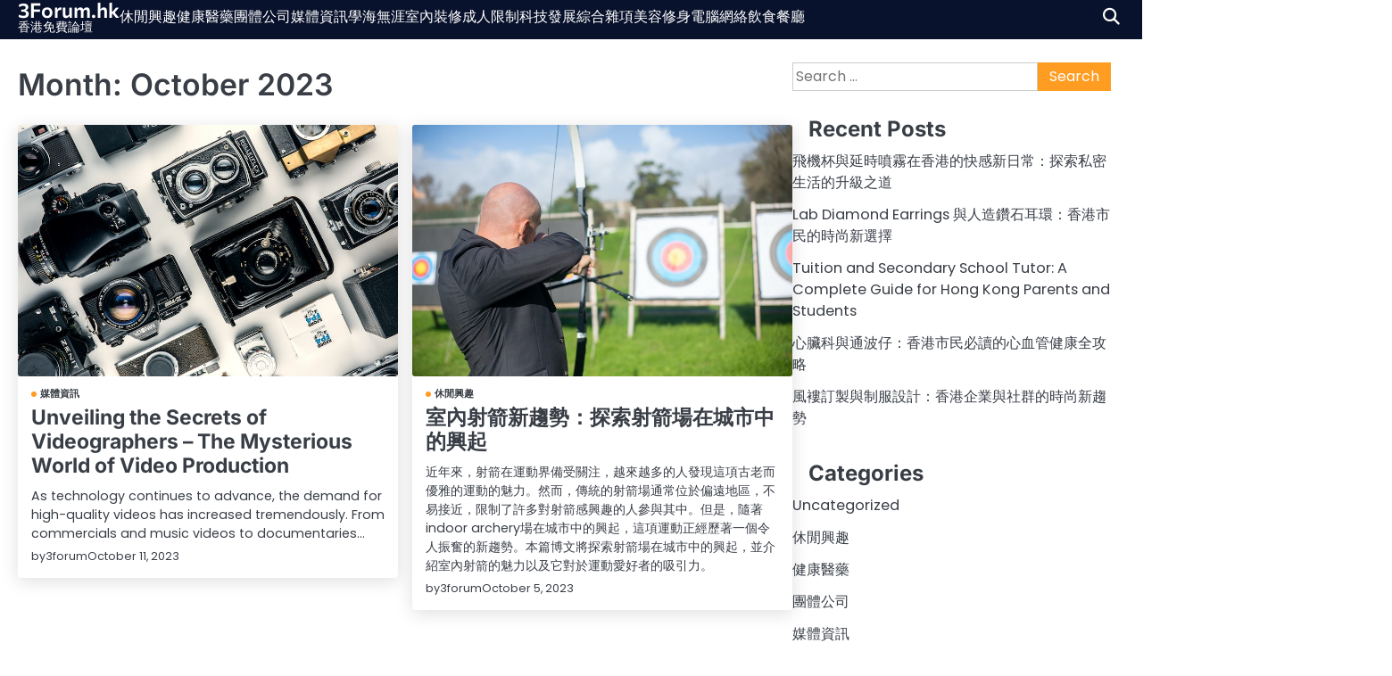

--- FILE ---
content_type: text/html; charset=UTF-8
request_url: https://www.3forum.hk/2023/10/
body_size: 10262
content:
<!doctype html>
<html lang="en-US" prefix="og: https://ogp.me/ns#">
<head>
	<meta charset="UTF-8">
	<meta name="viewport" content="width=device-width, initial-scale=1">

	<link rel="profile" href="https://gmpg.org/xfn/11">

		<style>img:is([sizes="auto" i], [sizes^="auto," i]) { contain-intrinsic-size: 3000px 1500px }</style>
	
<!-- Search Engine Optimization by Rank Math - https://rankmath.com/ -->
<title>October 2023 - 3Forum.hk</title>
<meta name="robots" content="follow, noindex"/>
<meta property="og:locale" content="en_US" />
<meta property="og:type" content="article" />
<meta property="og:title" content="October 2023 - 3Forum.hk" />
<meta property="og:url" content="https://www.3forum.hk/2023/10/" />
<meta property="og:site_name" content="3Forum.hk" />
<meta name="twitter:card" content="summary_large_image" />
<script type="application/ld+json" class="rank-math-schema">{"@context":"https://schema.org","@graph":[{"@type":"Organization","@id":"https://www.3forum.hk/#organization","name":"3Forum.hk","url":"https://www.3forum.hk","logo":{"@type":"ImageObject","@id":"https://www.3forum.hk/#logo","url":"https://www.3forum.hk/wp-content/uploads/2020/08/3forum.hk_.png","contentUrl":"https://www.3forum.hk/wp-content/uploads/2020/08/3forum.hk_.png","caption":"3Forum.hk","inLanguage":"en-US","width":"204","height":"87"}},{"@type":"WebSite","@id":"https://www.3forum.hk/#website","url":"https://www.3forum.hk","name":"3Forum.hk","publisher":{"@id":"https://www.3forum.hk/#organization"},"inLanguage":"en-US"},{"@type":"CollectionPage","@id":"https://www.3forum.hk/2023/10/#webpage","url":"https://www.3forum.hk/2023/10/","name":"October 2023 - 3Forum.hk","isPartOf":{"@id":"https://www.3forum.hk/#website"},"inLanguage":"en-US"}]}</script>
<!-- /Rank Math WordPress SEO plugin -->

<link rel="alternate" type="application/rss+xml" title="3Forum.hk &raquo; Feed" href="https://www.3forum.hk/feed/" />
<link rel="alternate" type="application/rss+xml" title="3Forum.hk &raquo; Comments Feed" href="https://www.3forum.hk/comments/feed/" />
<script>
window._wpemojiSettings = {"baseUrl":"https:\/\/s.w.org\/images\/core\/emoji\/15.1.0\/72x72\/","ext":".png","svgUrl":"https:\/\/s.w.org\/images\/core\/emoji\/15.1.0\/svg\/","svgExt":".svg","source":{"concatemoji":"https:\/\/www.3forum.hk\/wp-includes\/js\/wp-emoji-release.min.js?ver=6.8.1"}};
/*! This file is auto-generated */
!function(i,n){var o,s,e;function c(e){try{var t={supportTests:e,timestamp:(new Date).valueOf()};sessionStorage.setItem(o,JSON.stringify(t))}catch(e){}}function p(e,t,n){e.clearRect(0,0,e.canvas.width,e.canvas.height),e.fillText(t,0,0);var t=new Uint32Array(e.getImageData(0,0,e.canvas.width,e.canvas.height).data),r=(e.clearRect(0,0,e.canvas.width,e.canvas.height),e.fillText(n,0,0),new Uint32Array(e.getImageData(0,0,e.canvas.width,e.canvas.height).data));return t.every(function(e,t){return e===r[t]})}function u(e,t,n){switch(t){case"flag":return n(e,"\ud83c\udff3\ufe0f\u200d\u26a7\ufe0f","\ud83c\udff3\ufe0f\u200b\u26a7\ufe0f")?!1:!n(e,"\ud83c\uddfa\ud83c\uddf3","\ud83c\uddfa\u200b\ud83c\uddf3")&&!n(e,"\ud83c\udff4\udb40\udc67\udb40\udc62\udb40\udc65\udb40\udc6e\udb40\udc67\udb40\udc7f","\ud83c\udff4\u200b\udb40\udc67\u200b\udb40\udc62\u200b\udb40\udc65\u200b\udb40\udc6e\u200b\udb40\udc67\u200b\udb40\udc7f");case"emoji":return!n(e,"\ud83d\udc26\u200d\ud83d\udd25","\ud83d\udc26\u200b\ud83d\udd25")}return!1}function f(e,t,n){var r="undefined"!=typeof WorkerGlobalScope&&self instanceof WorkerGlobalScope?new OffscreenCanvas(300,150):i.createElement("canvas"),a=r.getContext("2d",{willReadFrequently:!0}),o=(a.textBaseline="top",a.font="600 32px Arial",{});return e.forEach(function(e){o[e]=t(a,e,n)}),o}function t(e){var t=i.createElement("script");t.src=e,t.defer=!0,i.head.appendChild(t)}"undefined"!=typeof Promise&&(o="wpEmojiSettingsSupports",s=["flag","emoji"],n.supports={everything:!0,everythingExceptFlag:!0},e=new Promise(function(e){i.addEventListener("DOMContentLoaded",e,{once:!0})}),new Promise(function(t){var n=function(){try{var e=JSON.parse(sessionStorage.getItem(o));if("object"==typeof e&&"number"==typeof e.timestamp&&(new Date).valueOf()<e.timestamp+604800&&"object"==typeof e.supportTests)return e.supportTests}catch(e){}return null}();if(!n){if("undefined"!=typeof Worker&&"undefined"!=typeof OffscreenCanvas&&"undefined"!=typeof URL&&URL.createObjectURL&&"undefined"!=typeof Blob)try{var e="postMessage("+f.toString()+"("+[JSON.stringify(s),u.toString(),p.toString()].join(",")+"));",r=new Blob([e],{type:"text/javascript"}),a=new Worker(URL.createObjectURL(r),{name:"wpTestEmojiSupports"});return void(a.onmessage=function(e){c(n=e.data),a.terminate(),t(n)})}catch(e){}c(n=f(s,u,p))}t(n)}).then(function(e){for(var t in e)n.supports[t]=e[t],n.supports.everything=n.supports.everything&&n.supports[t],"flag"!==t&&(n.supports.everythingExceptFlag=n.supports.everythingExceptFlag&&n.supports[t]);n.supports.everythingExceptFlag=n.supports.everythingExceptFlag&&!n.supports.flag,n.DOMReady=!1,n.readyCallback=function(){n.DOMReady=!0}}).then(function(){return e}).then(function(){var e;n.supports.everything||(n.readyCallback(),(e=n.source||{}).concatemoji?t(e.concatemoji):e.wpemoji&&e.twemoji&&(t(e.twemoji),t(e.wpemoji)))}))}((window,document),window._wpemojiSettings);
</script>
<style id='wp-emoji-styles-inline-css'>

	img.wp-smiley, img.emoji {
		display: inline !important;
		border: none !important;
		box-shadow: none !important;
		height: 1em !important;
		width: 1em !important;
		margin: 0 0.07em !important;
		vertical-align: -0.1em !important;
		background: none !important;
		padding: 0 !important;
	}
</style>
<link rel='stylesheet' id='wp-block-library-css' href='https://www.3forum.hk/wp-includes/css/dist/block-library/style.min.css?ver=6.8.1' media='all' />
<style id='wp-block-library-theme-inline-css'>
.wp-block-audio :where(figcaption){color:#555;font-size:13px;text-align:center}.is-dark-theme .wp-block-audio :where(figcaption){color:#ffffffa6}.wp-block-audio{margin:0 0 1em}.wp-block-code{border:1px solid #ccc;border-radius:4px;font-family:Menlo,Consolas,monaco,monospace;padding:.8em 1em}.wp-block-embed :where(figcaption){color:#555;font-size:13px;text-align:center}.is-dark-theme .wp-block-embed :where(figcaption){color:#ffffffa6}.wp-block-embed{margin:0 0 1em}.blocks-gallery-caption{color:#555;font-size:13px;text-align:center}.is-dark-theme .blocks-gallery-caption{color:#ffffffa6}:root :where(.wp-block-image figcaption){color:#555;font-size:13px;text-align:center}.is-dark-theme :root :where(.wp-block-image figcaption){color:#ffffffa6}.wp-block-image{margin:0 0 1em}.wp-block-pullquote{border-bottom:4px solid;border-top:4px solid;color:currentColor;margin-bottom:1.75em}.wp-block-pullquote cite,.wp-block-pullquote footer,.wp-block-pullquote__citation{color:currentColor;font-size:.8125em;font-style:normal;text-transform:uppercase}.wp-block-quote{border-left:.25em solid;margin:0 0 1.75em;padding-left:1em}.wp-block-quote cite,.wp-block-quote footer{color:currentColor;font-size:.8125em;font-style:normal;position:relative}.wp-block-quote:where(.has-text-align-right){border-left:none;border-right:.25em solid;padding-left:0;padding-right:1em}.wp-block-quote:where(.has-text-align-center){border:none;padding-left:0}.wp-block-quote.is-large,.wp-block-quote.is-style-large,.wp-block-quote:where(.is-style-plain){border:none}.wp-block-search .wp-block-search__label{font-weight:700}.wp-block-search__button{border:1px solid #ccc;padding:.375em .625em}:where(.wp-block-group.has-background){padding:1.25em 2.375em}.wp-block-separator.has-css-opacity{opacity:.4}.wp-block-separator{border:none;border-bottom:2px solid;margin-left:auto;margin-right:auto}.wp-block-separator.has-alpha-channel-opacity{opacity:1}.wp-block-separator:not(.is-style-wide):not(.is-style-dots){width:100px}.wp-block-separator.has-background:not(.is-style-dots){border-bottom:none;height:1px}.wp-block-separator.has-background:not(.is-style-wide):not(.is-style-dots){height:2px}.wp-block-table{margin:0 0 1em}.wp-block-table td,.wp-block-table th{word-break:normal}.wp-block-table :where(figcaption){color:#555;font-size:13px;text-align:center}.is-dark-theme .wp-block-table :where(figcaption){color:#ffffffa6}.wp-block-video :where(figcaption){color:#555;font-size:13px;text-align:center}.is-dark-theme .wp-block-video :where(figcaption){color:#ffffffa6}.wp-block-video{margin:0 0 1em}:root :where(.wp-block-template-part.has-background){margin-bottom:0;margin-top:0;padding:1.25em 2.375em}
</style>
<style id='classic-theme-styles-inline-css'>
/*! This file is auto-generated */
.wp-block-button__link{color:#fff;background-color:#32373c;border-radius:9999px;box-shadow:none;text-decoration:none;padding:calc(.667em + 2px) calc(1.333em + 2px);font-size:1.125em}.wp-block-file__button{background:#32373c;color:#fff;text-decoration:none}
</style>
<style id='global-styles-inline-css'>
:root{--wp--preset--aspect-ratio--square: 1;--wp--preset--aspect-ratio--4-3: 4/3;--wp--preset--aspect-ratio--3-4: 3/4;--wp--preset--aspect-ratio--3-2: 3/2;--wp--preset--aspect-ratio--2-3: 2/3;--wp--preset--aspect-ratio--16-9: 16/9;--wp--preset--aspect-ratio--9-16: 9/16;--wp--preset--color--black: #000000;--wp--preset--color--cyan-bluish-gray: #abb8c3;--wp--preset--color--white: #ffffff;--wp--preset--color--pale-pink: #f78da7;--wp--preset--color--vivid-red: #cf2e2e;--wp--preset--color--luminous-vivid-orange: #ff6900;--wp--preset--color--luminous-vivid-amber: #fcb900;--wp--preset--color--light-green-cyan: #7bdcb5;--wp--preset--color--vivid-green-cyan: #00d084;--wp--preset--color--pale-cyan-blue: #8ed1fc;--wp--preset--color--vivid-cyan-blue: #0693e3;--wp--preset--color--vivid-purple: #9b51e0;--wp--preset--gradient--vivid-cyan-blue-to-vivid-purple: linear-gradient(135deg,rgba(6,147,227,1) 0%,rgb(155,81,224) 100%);--wp--preset--gradient--light-green-cyan-to-vivid-green-cyan: linear-gradient(135deg,rgb(122,220,180) 0%,rgb(0,208,130) 100%);--wp--preset--gradient--luminous-vivid-amber-to-luminous-vivid-orange: linear-gradient(135deg,rgba(252,185,0,1) 0%,rgba(255,105,0,1) 100%);--wp--preset--gradient--luminous-vivid-orange-to-vivid-red: linear-gradient(135deg,rgba(255,105,0,1) 0%,rgb(207,46,46) 100%);--wp--preset--gradient--very-light-gray-to-cyan-bluish-gray: linear-gradient(135deg,rgb(238,238,238) 0%,rgb(169,184,195) 100%);--wp--preset--gradient--cool-to-warm-spectrum: linear-gradient(135deg,rgb(74,234,220) 0%,rgb(151,120,209) 20%,rgb(207,42,186) 40%,rgb(238,44,130) 60%,rgb(251,105,98) 80%,rgb(254,248,76) 100%);--wp--preset--gradient--blush-light-purple: linear-gradient(135deg,rgb(255,206,236) 0%,rgb(152,150,240) 100%);--wp--preset--gradient--blush-bordeaux: linear-gradient(135deg,rgb(254,205,165) 0%,rgb(254,45,45) 50%,rgb(107,0,62) 100%);--wp--preset--gradient--luminous-dusk: linear-gradient(135deg,rgb(255,203,112) 0%,rgb(199,81,192) 50%,rgb(65,88,208) 100%);--wp--preset--gradient--pale-ocean: linear-gradient(135deg,rgb(255,245,203) 0%,rgb(182,227,212) 50%,rgb(51,167,181) 100%);--wp--preset--gradient--electric-grass: linear-gradient(135deg,rgb(202,248,128) 0%,rgb(113,206,126) 100%);--wp--preset--gradient--midnight: linear-gradient(135deg,rgb(2,3,129) 0%,rgb(40,116,252) 100%);--wp--preset--font-size--small: 13px;--wp--preset--font-size--medium: 20px;--wp--preset--font-size--large: 36px;--wp--preset--font-size--x-large: 42px;--wp--preset--spacing--20: 0.44rem;--wp--preset--spacing--30: 0.67rem;--wp--preset--spacing--40: 1rem;--wp--preset--spacing--50: 1.5rem;--wp--preset--spacing--60: 2.25rem;--wp--preset--spacing--70: 3.38rem;--wp--preset--spacing--80: 5.06rem;--wp--preset--shadow--natural: 6px 6px 9px rgba(0, 0, 0, 0.2);--wp--preset--shadow--deep: 12px 12px 50px rgba(0, 0, 0, 0.4);--wp--preset--shadow--sharp: 6px 6px 0px rgba(0, 0, 0, 0.2);--wp--preset--shadow--outlined: 6px 6px 0px -3px rgba(255, 255, 255, 1), 6px 6px rgba(0, 0, 0, 1);--wp--preset--shadow--crisp: 6px 6px 0px rgba(0, 0, 0, 1);}:where(.is-layout-flex){gap: 0.5em;}:where(.is-layout-grid){gap: 0.5em;}body .is-layout-flex{display: flex;}.is-layout-flex{flex-wrap: wrap;align-items: center;}.is-layout-flex > :is(*, div){margin: 0;}body .is-layout-grid{display: grid;}.is-layout-grid > :is(*, div){margin: 0;}:where(.wp-block-columns.is-layout-flex){gap: 2em;}:where(.wp-block-columns.is-layout-grid){gap: 2em;}:where(.wp-block-post-template.is-layout-flex){gap: 1.25em;}:where(.wp-block-post-template.is-layout-grid){gap: 1.25em;}.has-black-color{color: var(--wp--preset--color--black) !important;}.has-cyan-bluish-gray-color{color: var(--wp--preset--color--cyan-bluish-gray) !important;}.has-white-color{color: var(--wp--preset--color--white) !important;}.has-pale-pink-color{color: var(--wp--preset--color--pale-pink) !important;}.has-vivid-red-color{color: var(--wp--preset--color--vivid-red) !important;}.has-luminous-vivid-orange-color{color: var(--wp--preset--color--luminous-vivid-orange) !important;}.has-luminous-vivid-amber-color{color: var(--wp--preset--color--luminous-vivid-amber) !important;}.has-light-green-cyan-color{color: var(--wp--preset--color--light-green-cyan) !important;}.has-vivid-green-cyan-color{color: var(--wp--preset--color--vivid-green-cyan) !important;}.has-pale-cyan-blue-color{color: var(--wp--preset--color--pale-cyan-blue) !important;}.has-vivid-cyan-blue-color{color: var(--wp--preset--color--vivid-cyan-blue) !important;}.has-vivid-purple-color{color: var(--wp--preset--color--vivid-purple) !important;}.has-black-background-color{background-color: var(--wp--preset--color--black) !important;}.has-cyan-bluish-gray-background-color{background-color: var(--wp--preset--color--cyan-bluish-gray) !important;}.has-white-background-color{background-color: var(--wp--preset--color--white) !important;}.has-pale-pink-background-color{background-color: var(--wp--preset--color--pale-pink) !important;}.has-vivid-red-background-color{background-color: var(--wp--preset--color--vivid-red) !important;}.has-luminous-vivid-orange-background-color{background-color: var(--wp--preset--color--luminous-vivid-orange) !important;}.has-luminous-vivid-amber-background-color{background-color: var(--wp--preset--color--luminous-vivid-amber) !important;}.has-light-green-cyan-background-color{background-color: var(--wp--preset--color--light-green-cyan) !important;}.has-vivid-green-cyan-background-color{background-color: var(--wp--preset--color--vivid-green-cyan) !important;}.has-pale-cyan-blue-background-color{background-color: var(--wp--preset--color--pale-cyan-blue) !important;}.has-vivid-cyan-blue-background-color{background-color: var(--wp--preset--color--vivid-cyan-blue) !important;}.has-vivid-purple-background-color{background-color: var(--wp--preset--color--vivid-purple) !important;}.has-black-border-color{border-color: var(--wp--preset--color--black) !important;}.has-cyan-bluish-gray-border-color{border-color: var(--wp--preset--color--cyan-bluish-gray) !important;}.has-white-border-color{border-color: var(--wp--preset--color--white) !important;}.has-pale-pink-border-color{border-color: var(--wp--preset--color--pale-pink) !important;}.has-vivid-red-border-color{border-color: var(--wp--preset--color--vivid-red) !important;}.has-luminous-vivid-orange-border-color{border-color: var(--wp--preset--color--luminous-vivid-orange) !important;}.has-luminous-vivid-amber-border-color{border-color: var(--wp--preset--color--luminous-vivid-amber) !important;}.has-light-green-cyan-border-color{border-color: var(--wp--preset--color--light-green-cyan) !important;}.has-vivid-green-cyan-border-color{border-color: var(--wp--preset--color--vivid-green-cyan) !important;}.has-pale-cyan-blue-border-color{border-color: var(--wp--preset--color--pale-cyan-blue) !important;}.has-vivid-cyan-blue-border-color{border-color: var(--wp--preset--color--vivid-cyan-blue) !important;}.has-vivid-purple-border-color{border-color: var(--wp--preset--color--vivid-purple) !important;}.has-vivid-cyan-blue-to-vivid-purple-gradient-background{background: var(--wp--preset--gradient--vivid-cyan-blue-to-vivid-purple) !important;}.has-light-green-cyan-to-vivid-green-cyan-gradient-background{background: var(--wp--preset--gradient--light-green-cyan-to-vivid-green-cyan) !important;}.has-luminous-vivid-amber-to-luminous-vivid-orange-gradient-background{background: var(--wp--preset--gradient--luminous-vivid-amber-to-luminous-vivid-orange) !important;}.has-luminous-vivid-orange-to-vivid-red-gradient-background{background: var(--wp--preset--gradient--luminous-vivid-orange-to-vivid-red) !important;}.has-very-light-gray-to-cyan-bluish-gray-gradient-background{background: var(--wp--preset--gradient--very-light-gray-to-cyan-bluish-gray) !important;}.has-cool-to-warm-spectrum-gradient-background{background: var(--wp--preset--gradient--cool-to-warm-spectrum) !important;}.has-blush-light-purple-gradient-background{background: var(--wp--preset--gradient--blush-light-purple) !important;}.has-blush-bordeaux-gradient-background{background: var(--wp--preset--gradient--blush-bordeaux) !important;}.has-luminous-dusk-gradient-background{background: var(--wp--preset--gradient--luminous-dusk) !important;}.has-pale-ocean-gradient-background{background: var(--wp--preset--gradient--pale-ocean) !important;}.has-electric-grass-gradient-background{background: var(--wp--preset--gradient--electric-grass) !important;}.has-midnight-gradient-background{background: var(--wp--preset--gradient--midnight) !important;}.has-small-font-size{font-size: var(--wp--preset--font-size--small) !important;}.has-medium-font-size{font-size: var(--wp--preset--font-size--medium) !important;}.has-large-font-size{font-size: var(--wp--preset--font-size--large) !important;}.has-x-large-font-size{font-size: var(--wp--preset--font-size--x-large) !important;}
:where(.wp-block-post-template.is-layout-flex){gap: 1.25em;}:where(.wp-block-post-template.is-layout-grid){gap: 1.25em;}
:where(.wp-block-columns.is-layout-flex){gap: 2em;}:where(.wp-block-columns.is-layout-grid){gap: 2em;}
:root :where(.wp-block-pullquote){font-size: 1.5em;line-height: 1.6;}
</style>
<link rel='stylesheet' id='slick-css-css' href='https://www.3forum.hk/wp-content/themes/news-steam/assets/css/slick.min.css?ver=1.8.0' media='all' />
<link rel='stylesheet' id='fontawesome-css-css' href='https://www.3forum.hk/wp-content/themes/news-steam/assets/css/fontawesome.min.css?ver=6.4.2' media='all' />
<link rel='stylesheet' id='news-steam-google-fonts-css' href='https://www.3forum.hk/wp-content/fonts/1674090bf9e85ad003a28b43a68f2bb2.css' media='all' />
<link rel='stylesheet' id='news-steam-style-css' href='https://www.3forum.hk/wp-content/themes/news-steam/style.css?ver=1.0.0' media='all' />
<style id='news-steam-style-inline-css'>

	/* Color */
	:root {
		--site-title-color: #ffffff;
		--custom-bg-clr: #ffffff;
	}
	
	/* Typograhpy */
	:root {
		--font-heading: "Inter", serif;
		--font-main: -apple-system, BlinkMacSystemFont,"Poppins", "Segoe UI", Roboto, Oxygen-Sans, Ubuntu, Cantarell, "Helvetica Neue", sans-serif;
	}

	body,
	button, input, select, optgroup, textarea {
		font-family: "Poppins", serif;
	}

	.site-title a {
		font-family: "Commissioner", serif;
	}
	
	.site-description {
		font-family: "Poppins", serif;
	}
	
</style>
<script src="https://www.3forum.hk/wp-includes/js/jquery/jquery.min.js?ver=3.7.1" id="jquery-core-js"></script>
<script src="https://www.3forum.hk/wp-includes/js/jquery/jquery-migrate.min.js?ver=3.4.1" id="jquery-migrate-js"></script>
<link rel="https://api.w.org/" href="https://www.3forum.hk/wp-json/" /><link rel="EditURI" type="application/rsd+xml" title="RSD" href="https://www.3forum.hk/xmlrpc.php?rsd" />
<meta name="generator" content="WordPress 6.8.1" />

<style type="text/css" id="breadcrumb-trail-css">.breadcrumbs ul li::after {content: "/";}</style>
<link rel="icon" href="https://www.3forum.hk/wp-content/uploads/2020/08/cropped-three-32x32.png" sizes="32x32" />
<link rel="icon" href="https://www.3forum.hk/wp-content/uploads/2020/08/cropped-three-192x192.png" sizes="192x192" />
<link rel="apple-touch-icon" href="https://www.3forum.hk/wp-content/uploads/2020/08/cropped-three-180x180.png" />
<meta name="msapplication-TileImage" content="https://www.3forum.hk/wp-content/uploads/2020/08/cropped-three-270x270.png" />
</head>

<body class="archive date wp-embed-responsive wp-theme-news-steam hfeed light-mode right-sidebar">

		<div id="page" class="site">

		<a class="skip-link screen-reader-text" href="#primary">Skip to content</a>

		<div id="loader" class="loader-4">
			<div class="loader-container">
				<div id="preloader">
				</div>
			</div>
		</div><!-- #loader -->

		
		<header id="masthead" class="site-header">

			
			<div class="news-steam-navigation-outer-wrapper " style="min-height: 44px; background-image: url();">
				<div class="news-steam-bottom-header">
					<div class="section-wrapper">
						<div class="news-steam-bottom-header-wrapper">

							<!-- navigation -->
							<div class="navigation">
								<!-- site branding -->
								<div class="site-branding">
																		<div class="site-identity">
																				<p class="site-title"><a href="https://www.3forum.hk/" rel="home">3Forum.hk</a></p>
																				<p class="site-description">香港免費論壇</p>
																	</div>	
							</div>	
							<!-- navigation -->
							<nav id="site-navigation" class="main-navigation">
								<button class="menu-toggle" aria-controls="primary-menu" aria-expanded="false">
									<span class="ham-icon"></span>
									<span class="ham-icon"></span>
									<span class="ham-icon"></span>
								</button>
								<div class="navigation-area">
									<div class="menu-main-menu-container"><ul id="primary-menu" class="menu"><li id="menu-item-18" class="menu-item menu-item-type-taxonomy menu-item-object-category menu-item-18"><a href="https://www.3forum.hk/category/%e4%bc%91%e9%96%92%e8%88%88%e8%b6%a3/">休閒興趣</a></li>
<li id="menu-item-17" class="menu-item menu-item-type-taxonomy menu-item-object-category menu-item-17"><a href="https://www.3forum.hk/category/%e5%81%a5%e5%ba%b7%e9%86%ab%e8%97%a5/">健康醫藥</a></li>
<li id="menu-item-19" class="menu-item menu-item-type-taxonomy menu-item-object-category menu-item-19"><a href="https://www.3forum.hk/category/%e5%9c%98%e9%ab%94%e5%85%ac%e5%8f%b8/">團體公司</a></li>
<li id="menu-item-22" class="menu-item menu-item-type-taxonomy menu-item-object-category menu-item-22"><a href="https://www.3forum.hk/category/%e5%aa%92%e9%ab%94%e8%b3%87%e8%a8%8a/">媒體資訊</a></li>
<li id="menu-item-78" class="menu-item menu-item-type-taxonomy menu-item-object-category menu-item-78"><a href="https://www.3forum.hk/category/%e5%ad%b8%e6%b5%b7%e7%84%a1%e6%b6%af/">學海無涯</a></li>
<li id="menu-item-183" class="menu-item menu-item-type-taxonomy menu-item-object-category menu-item-183"><a href="https://www.3forum.hk/category/%e5%ae%a4%e5%85%a7%e8%a3%9d%e4%bf%ae/">室內裝修</a></li>
<li id="menu-item-41" class="menu-item menu-item-type-taxonomy menu-item-object-category menu-item-41"><a href="https://www.3forum.hk/category/%e6%88%90%e4%ba%ba%e9%99%90%e5%88%b6/">成人限制</a></li>
<li id="menu-item-193" class="menu-item menu-item-type-taxonomy menu-item-object-category menu-item-193"><a href="https://www.3forum.hk/category/%e7%a7%91%e6%8a%80%e7%99%bc%e5%b1%95/">科技發展</a></li>
<li id="menu-item-20" class="menu-item menu-item-type-taxonomy menu-item-object-category menu-item-20"><a href="https://www.3forum.hk/category/%e7%b6%9c%e5%90%88%e9%9b%9c%e9%a0%85/">綜合雜項</a></li>
<li id="menu-item-21" class="menu-item menu-item-type-taxonomy menu-item-object-category menu-item-21"><a href="https://www.3forum.hk/category/%e7%be%8e%e5%ae%b9%e4%bf%ae%e8%ba%ab/">美容修身</a></li>
<li id="menu-item-24" class="menu-item menu-item-type-taxonomy menu-item-object-category menu-item-24"><a href="https://www.3forum.hk/category/%e9%9b%bb%e8%85%a6%e7%b6%b2%e7%b5%a1/">電腦網絡</a></li>
<li id="menu-item-23" class="menu-item menu-item-type-taxonomy menu-item-object-category menu-item-23"><a href="https://www.3forum.hk/category/%e9%a3%b2%e9%a3%9f%e9%a4%90%e5%bb%b3/">飲食餐廳</a></li>
</ul></div>								</div>
							</nav><!-- #site-navigation -->
						</div>

						<div class="bottom-header-right-part">
							<div class="news-steam-header-search">
								<div class="header-search-wrap">
									<a href="#" class="search-icon"><i class="fa-solid fa-magnifying-glass" aria-hidden="true"></i></a>
									<div class="header-search-form">
										<form role="search" method="get" class="search-form" action="https://www.3forum.hk/">
				<label>
					<span class="screen-reader-text">Search for:</span>
					<input type="search" class="search-field" placeholder="Search &hellip;" value="" name="s" />
				</label>
				<input type="submit" class="search-submit" value="Search" />
			</form>									</div>
								</div>
							</div>
						</div>

					</div>	
				</div>
			</div>
		</div>	
		<!-- end of navigation -->
	</header><!-- #masthead -->

			<div class="news-steam-main-wrapper">
			<div class="section-wrapper">
				<div class="news-steam-container-wrapper">
					<main id="primary" class="site-main">

		
			<header class="page-header">
				<h1 class="page-title">Month: <span>October 2023</span></h1>			</header><!-- .page-header -->
			<div class="blog-archive-layout grid-layout column-2">
				<article id="post-727" class="post-727 post type-post status-publish format-standard has-post-thumbnail hentry category-8">
	<div class="main-container-wrap">
		<div class="blog-post-container grid-layout">
			<div class="blog-post-inner">
									<div class="blog-post-image">
						
			<a class="post-thumbnail" href="https://www.3forum.hk/unveiling-the-secrets-of-videographers-the-mysterious-world-of-video-production/" aria-hidden="true" tabindex="-1">
				<img width="800" height="530" src="https://www.3forum.hk/wp-content/uploads/2023/10/Unveiling-the-Secrets-of-Videographers-The-Mysterious-World-of-Video-Production.jpg" class="attachment-post-thumbnail size-post-thumbnail wp-post-image" alt="Unveiling the Secrets of Videographers &#8211; The Mysterious World of Video Production" decoding="async" fetchpriority="high" srcset="https://www.3forum.hk/wp-content/uploads/2023/10/Unveiling-the-Secrets-of-Videographers-The-Mysterious-World-of-Video-Production.jpg 800w, https://www.3forum.hk/wp-content/uploads/2023/10/Unveiling-the-Secrets-of-Videographers-The-Mysterious-World-of-Video-Production-300x199.jpg 300w, https://www.3forum.hk/wp-content/uploads/2023/10/Unveiling-the-Secrets-of-Videographers-The-Mysterious-World-of-Video-Production-768x509.jpg 768w" sizes="(max-width: 800px) 100vw, 800px" />			</a>

								</div>
								<div class="blog-post-detail">
					<div class="post-categories"><a href="https://www.3forum.hk/category/%e5%aa%92%e9%ab%94%e8%b3%87%e8%a8%8a/">媒體資訊</a></div>					<h2 class="entry-title"><a href="https://www.3forum.hk/unveiling-the-secrets-of-videographers-the-mysterious-world-of-video-production/" rel="bookmark">Unveiling the Secrets of Videographers &#8211; The Mysterious World of Video Production</a></h2>					<div class="post-excerpt">
						<p>As technology continues to advance, the demand for high-quality videos has increased tremendously. From commercials and music videos to documentaries&hellip;</p>
					</div>
					<div class="post-meta">
						<span class="post-author"><span>by</span><a href="https://www.3forum.hk/author/3forum/">3forum</a></span><span class="post-date"><a href="https://www.3forum.hk/unveiling-the-secrets-of-videographers-the-mysterious-world-of-video-production/"><time class="entry-date published updated" datetime="2023-10-11T17:13:07+08:00">October 11, 2023</time></a></span>					</div>
				</div>
			</div>
		</div>	
	</div>
</article><!-- #post-727 -->
<article id="post-722" class="post-722 post type-post status-publish format-standard has-post-thumbnail hentry category-7">
	<div class="main-container-wrap">
		<div class="blog-post-container grid-layout">
			<div class="blog-post-inner">
									<div class="blog-post-image">
						
			<a class="post-thumbnail" href="https://www.3forum.hk/%e5%ae%a4%e5%85%a7%e5%b0%84%e7%ae%ad%e6%96%b0%e8%b6%a8%e5%8b%a2%ef%bc%9a%e6%8e%a2%e7%b4%a2%e5%b0%84%e7%ae%ad%e5%a0%b4%e5%9c%a8%e5%9f%8e%e5%b8%82%e4%b8%ad%e7%9a%84%e8%88%88%e8%b5%b7/" aria-hidden="true" tabindex="-1">
				<img width="800" height="530" src="https://www.3forum.hk/wp-content/uploads/2023/10/室內射箭新趨勢：探索射箭場在城市中的興起.jpg" class="attachment-post-thumbnail size-post-thumbnail wp-post-image" alt="室內射箭新趨勢：探索射箭場在城市中的興起" decoding="async" srcset="https://www.3forum.hk/wp-content/uploads/2023/10/室內射箭新趨勢：探索射箭場在城市中的興起.jpg 800w, https://www.3forum.hk/wp-content/uploads/2023/10/室內射箭新趨勢：探索射箭場在城市中的興起-300x199.jpg 300w, https://www.3forum.hk/wp-content/uploads/2023/10/室內射箭新趨勢：探索射箭場在城市中的興起-768x509.jpg 768w" sizes="(max-width: 800px) 100vw, 800px" />			</a>

								</div>
								<div class="blog-post-detail">
					<div class="post-categories"><a href="https://www.3forum.hk/category/%e4%bc%91%e9%96%92%e8%88%88%e8%b6%a3/">休閒興趣</a></div>					<h2 class="entry-title"><a href="https://www.3forum.hk/%e5%ae%a4%e5%85%a7%e5%b0%84%e7%ae%ad%e6%96%b0%e8%b6%a8%e5%8b%a2%ef%bc%9a%e6%8e%a2%e7%b4%a2%e5%b0%84%e7%ae%ad%e5%a0%b4%e5%9c%a8%e5%9f%8e%e5%b8%82%e4%b8%ad%e7%9a%84%e8%88%88%e8%b5%b7/" rel="bookmark">室內射箭新趨勢：探索射箭場在城市中的興起</a></h2>					<div class="post-excerpt">
						<p>近年來，射箭在運動界備受關注，越來越多的人發現這項古老而優雅的運動的魅力。然而，傳統的射箭場通常位於偏遠地區，不易接近，限制了許多對射箭感興趣的人參與其中。但是，隨著indoor archery場在城市中的興起，這項運動正經歷著一個令人振奮的新趨勢。本篇博文將探索射箭場在城市中的興起，並介紹室內射箭的魅力以及它對於運動愛好者的吸引力。</p>
					</div>
					<div class="post-meta">
						<span class="post-author"><span>by</span><a href="https://www.3forum.hk/author/3forum/">3forum</a></span><span class="post-date"><a href="https://www.3forum.hk/%e5%ae%a4%e5%85%a7%e5%b0%84%e7%ae%ad%e6%96%b0%e8%b6%a8%e5%8b%a2%ef%bc%9a%e6%8e%a2%e7%b4%a2%e5%b0%84%e7%ae%ad%e5%a0%b4%e5%9c%a8%e5%9f%8e%e5%b8%82%e4%b8%ad%e7%9a%84%e8%88%88%e8%b5%b7/"><time class="entry-date published updated" datetime="2023-10-05T15:49:46+08:00">October 5, 2023</time></a></span>					</div>
				</div>
			</div>
		</div>	
	</div>
</article><!-- #post-722 -->
			</div>
			
	</main><!-- #main -->
	
<aside id="secondary" class="widget-area">
	<section id="search-2" class="widget widget_search"><form role="search" method="get" class="search-form" action="https://www.3forum.hk/">
				<label>
					<span class="screen-reader-text">Search for:</span>
					<input type="search" class="search-field" placeholder="Search &hellip;" value="" name="s" />
				</label>
				<input type="submit" class="search-submit" value="Search" />
			</form></section>
		<section id="recent-posts-2" class="widget widget_recent_entries">
		<h2 class="widget-title">Recent Posts</h2>
		<ul>
											<li>
					<a href="https://www.3forum.hk/%e9%a3%9b%e6%a9%9f%e6%9d%af%e8%88%87%e5%bb%b6%e6%99%82%e5%99%b4%e9%9c%a7%e5%9c%a8%e9%a6%99%e6%b8%af%e7%9a%84%e5%bf%ab%e6%84%9f%e6%96%b0%e6%97%a5%e5%b8%b8%ef%bc%9a%e6%8e%a2%e7%b4%a2%e7%a7%81%e5%af%86/">飛機杯與延時噴霧在香港的快感新日常：探索私密生活的升級之道</a>
									</li>
											<li>
					<a href="https://www.3forum.hk/lab-diamond-earrings-%e8%88%87%e4%ba%ba%e9%80%a0%e9%91%bd%e7%9f%b3%e8%80%b3%e7%92%b0%ef%bc%9a%e9%a6%99%e6%b8%af%e5%b8%82%e6%b0%91%e7%9a%84%e6%99%82%e5%b0%9a%e6%96%b0%e9%81%b8%e6%93%87/">Lab Diamond Earrings 與人造鑽石耳環：香港市民的時尚新選擇</a>
									</li>
											<li>
					<a href="https://www.3forum.hk/tuition-and-secondary-school-tutor-a-complete-guide-for-hong-kong-parents-and-students/">Tuition and Secondary School Tutor: A Complete Guide for Hong Kong Parents and Students</a>
									</li>
											<li>
					<a href="https://www.3forum.hk/%e5%bf%83%e8%87%9f%e7%a7%91%e8%88%87%e9%80%9a%e6%b3%a2%e4%bb%94%ef%bc%9a%e9%a6%99%e6%b8%af%e5%b8%82%e6%b0%91%e5%bf%85%e8%ae%80%e7%9a%84%e5%bf%83%e8%a1%80%e7%ae%a1%e5%81%a5%e5%ba%b7%e5%85%a8%e6%94%bb/">心臟科與通波仔：香港市民必讀的心血管健康全攻略</a>
									</li>
											<li>
					<a href="https://www.3forum.hk/%e9%a2%a8%e8%a4%b8%e8%a8%82%e8%a3%bd%e8%88%87%e5%88%b6%e6%9c%8d%e8%a8%ad%e8%a8%88%ef%bc%9a%e9%a6%99%e6%b8%af%e4%bc%81%e6%a5%ad%e8%88%87%e7%a4%be%e7%be%a4%e7%9a%84%e6%99%82%e5%b0%9a%e6%96%b0%e8%b6%a8/">風褸訂製與制服設計：香港企業與社群的時尚新趨勢</a>
									</li>
					</ul>

		</section><section id="categories-2" class="widget widget_categories"><h2 class="widget-title">Categories</h2>
			<ul>
					<li class="cat-item cat-item-1"><a href="https://www.3forum.hk/category/uncategorized/">Uncategorized</a>
</li>
	<li class="cat-item cat-item-7"><a href="https://www.3forum.hk/category/%e4%bc%91%e9%96%92%e8%88%88%e8%b6%a3/">休閒興趣</a>
</li>
	<li class="cat-item cat-item-2"><a href="https://www.3forum.hk/category/%e5%81%a5%e5%ba%b7%e9%86%ab%e8%97%a5/">健康醫藥</a>
</li>
	<li class="cat-item cat-item-4"><a href="https://www.3forum.hk/category/%e5%9c%98%e9%ab%94%e5%85%ac%e5%8f%b8/">團體公司</a>
</li>
	<li class="cat-item cat-item-8"><a href="https://www.3forum.hk/category/%e5%aa%92%e9%ab%94%e8%b3%87%e8%a8%8a/">媒體資訊</a>
</li>
	<li class="cat-item cat-item-12"><a href="https://www.3forum.hk/category/%e5%ad%b8%e6%b5%b7%e7%84%a1%e6%b6%af/">學海無涯</a>
</li>
	<li class="cat-item cat-item-13"><a href="https://www.3forum.hk/category/%e5%ae%a4%e5%85%a7%e8%a3%9d%e4%bf%ae/">室內裝修</a>
</li>
	<li class="cat-item cat-item-11"><a href="https://www.3forum.hk/category/%e6%88%90%e4%ba%ba%e9%99%90%e5%88%b6/">成人限制</a>
</li>
	<li class="cat-item cat-item-14"><a href="https://www.3forum.hk/category/%e7%a7%91%e6%8a%80%e7%99%bc%e5%b1%95/">科技發展</a>
</li>
	<li class="cat-item cat-item-6"><a href="https://www.3forum.hk/category/%e7%b6%9c%e5%90%88%e9%9b%9c%e9%a0%85/">綜合雜項</a>
</li>
	<li class="cat-item cat-item-5"><a href="https://www.3forum.hk/category/%e7%be%8e%e5%ae%b9%e4%bf%ae%e8%ba%ab/">美容修身</a>
</li>
	<li class="cat-item cat-item-10"><a href="https://www.3forum.hk/category/%e9%9b%bb%e8%85%a6%e7%b6%b2%e7%b5%a1/">電腦網絡</a>
</li>
	<li class="cat-item cat-item-9"><a href="https://www.3forum.hk/category/%e9%a3%b2%e9%a3%9f%e9%a4%90%e5%bb%b3/">飲食餐廳</a>
</li>
			</ul>

			</section><section id="calendar-2" class="widget widget_calendar"><div id="calendar_wrap" class="calendar_wrap"><table id="wp-calendar" class="wp-calendar-table">
	<caption>October 2023</caption>
	<thead>
	<tr>
		<th scope="col" aria-label="Sunday">S</th>
		<th scope="col" aria-label="Monday">M</th>
		<th scope="col" aria-label="Tuesday">T</th>
		<th scope="col" aria-label="Wednesday">W</th>
		<th scope="col" aria-label="Thursday">T</th>
		<th scope="col" aria-label="Friday">F</th>
		<th scope="col" aria-label="Saturday">S</th>
	</tr>
	</thead>
	<tbody>
	<tr><td>1</td><td>2</td><td>3</td><td>4</td><td><a href="https://www.3forum.hk/2023/10/05/" aria-label="Posts published on October 5, 2023">5</a></td><td>6</td><td>7</td>
	</tr>
	<tr>
		<td>8</td><td>9</td><td>10</td><td><a href="https://www.3forum.hk/2023/10/11/" aria-label="Posts published on October 11, 2023">11</a></td><td>12</td><td>13</td><td>14</td>
	</tr>
	<tr>
		<td>15</td><td>16</td><td>17</td><td>18</td><td>19</td><td>20</td><td>21</td>
	</tr>
	<tr>
		<td>22</td><td>23</td><td>24</td><td>25</td><td>26</td><td>27</td><td>28</td>
	</tr>
	<tr>
		<td>29</td><td>30</td><td>31</td>
		<td class="pad" colspan="4">&nbsp;</td>
	</tr>
	</tbody>
	</table><nav aria-label="Previous and next months" class="wp-calendar-nav">
		<span class="wp-calendar-nav-prev"><a href="https://www.3forum.hk/2023/09/">&laquo; Sep</a></span>
		<span class="pad">&nbsp;</span>
		<span class="wp-calendar-nav-next"><a href="https://www.3forum.hk/2023/11/">Nov &raquo;</a></span>
	</nav></div></section><section id="archives-2" class="widget widget_archive"><h2 class="widget-title">Archives</h2>
			<ul>
					<li><a href='https://www.3forum.hk/2025/12/'>December 2025</a></li>
	<li><a href='https://www.3forum.hk/2025/11/'>November 2025</a></li>
	<li><a href='https://www.3forum.hk/2025/09/'>September 2025</a></li>
	<li><a href='https://www.3forum.hk/2025/06/'>June 2025</a></li>
	<li><a href='https://www.3forum.hk/2025/05/'>May 2025</a></li>
	<li><a href='https://www.3forum.hk/2025/04/'>April 2025</a></li>
	<li><a href='https://www.3forum.hk/2025/03/'>March 2025</a></li>
	<li><a href='https://www.3forum.hk/2025/02/'>February 2025</a></li>
	<li><a href='https://www.3forum.hk/2025/01/'>January 2025</a></li>
	<li><a href='https://www.3forum.hk/2024/12/'>December 2024</a></li>
	<li><a href='https://www.3forum.hk/2024/11/'>November 2024</a></li>
	<li><a href='https://www.3forum.hk/2024/10/'>October 2024</a></li>
	<li><a href='https://www.3forum.hk/2024/09/'>September 2024</a></li>
	<li><a href='https://www.3forum.hk/2024/08/'>August 2024</a></li>
	<li><a href='https://www.3forum.hk/2024/07/'>July 2024</a></li>
	<li><a href='https://www.3forum.hk/2024/06/'>June 2024</a></li>
	<li><a href='https://www.3forum.hk/2024/05/'>May 2024</a></li>
	<li><a href='https://www.3forum.hk/2024/04/'>April 2024</a></li>
	<li><a href='https://www.3forum.hk/2024/03/'>March 2024</a></li>
	<li><a href='https://www.3forum.hk/2024/02/'>February 2024</a></li>
	<li><a href='https://www.3forum.hk/2024/01/'>January 2024</a></li>
	<li><a href='https://www.3forum.hk/2023/12/'>December 2023</a></li>
	<li><a href='https://www.3forum.hk/2023/11/'>November 2023</a></li>
	<li><a href='https://www.3forum.hk/2023/10/' aria-current="page">October 2023</a></li>
	<li><a href='https://www.3forum.hk/2023/09/'>September 2023</a></li>
	<li><a href='https://www.3forum.hk/2023/08/'>August 2023</a></li>
	<li><a href='https://www.3forum.hk/2023/07/'>July 2023</a></li>
	<li><a href='https://www.3forum.hk/2023/06/'>June 2023</a></li>
	<li><a href='https://www.3forum.hk/2023/05/'>May 2023</a></li>
	<li><a href='https://www.3forum.hk/2023/03/'>March 2023</a></li>
	<li><a href='https://www.3forum.hk/2023/02/'>February 2023</a></li>
	<li><a href='https://www.3forum.hk/2022/12/'>December 2022</a></li>
	<li><a href='https://www.3forum.hk/2022/11/'>November 2022</a></li>
	<li><a href='https://www.3forum.hk/2022/06/'>June 2022</a></li>
	<li><a href='https://www.3forum.hk/2022/05/'>May 2022</a></li>
	<li><a href='https://www.3forum.hk/2022/04/'>April 2022</a></li>
	<li><a href='https://www.3forum.hk/2022/03/'>March 2022</a></li>
	<li><a href='https://www.3forum.hk/2022/02/'>February 2022</a></li>
	<li><a href='https://www.3forum.hk/2022/01/'>January 2022</a></li>
	<li><a href='https://www.3forum.hk/2021/12/'>December 2021</a></li>
	<li><a href='https://www.3forum.hk/2021/11/'>November 2021</a></li>
	<li><a href='https://www.3forum.hk/2021/10/'>October 2021</a></li>
	<li><a href='https://www.3forum.hk/2021/09/'>September 2021</a></li>
	<li><a href='https://www.3forum.hk/2021/08/'>August 2021</a></li>
	<li><a href='https://www.3forum.hk/2021/07/'>July 2021</a></li>
	<li><a href='https://www.3forum.hk/2021/06/'>June 2021</a></li>
	<li><a href='https://www.3forum.hk/2021/05/'>May 2021</a></li>
	<li><a href='https://www.3forum.hk/2021/04/'>April 2021</a></li>
	<li><a href='https://www.3forum.hk/2021/03/'>March 2021</a></li>
	<li><a href='https://www.3forum.hk/2021/02/'>February 2021</a></li>
	<li><a href='https://www.3forum.hk/2020/12/'>December 2020</a></li>
	<li><a href='https://www.3forum.hk/2020/11/'>November 2020</a></li>
	<li><a href='https://www.3forum.hk/2020/10/'>October 2020</a></li>
	<li><a href='https://www.3forum.hk/2020/09/'>September 2020</a></li>
	<li><a href='https://www.3forum.hk/2020/08/'>August 2020</a></li>
			</ul>

			</section></aside><!-- #secondary -->

</div>
</div>
</div>


<!-- start of footer -->
<footer class="site-footer">
	
<div class="news-steam-middle-footer">
	<div class="section-wrapper">
		<div class="middle-footer-wrapper">
			<div class="footer-social-menu">
				<ul class="social-links"></ul>
			</div>
		</div>
	</div> 
</div>

	<div class="news-steam-bottom-footer">
		<div class="section-wrapper">
			<div class="bottom-footer-content">
					<p>Copyright &copy; 2026 <a href="https://www.3forum.hk/">3Forum.hk</a> | News Steam&nbsp;by&nbsp;<a target="_blank" href="https://ascendoor.com/">Ascendoor</a> | Powered by <a href="https://wordpress.org/" target="_blank">WordPress</a>. </p>					
				</div>
		</div>
	</div>
</footer>
<!-- end of brand footer -->

<a href="#" class="scroll-to-top scroll-style-1"></a>

</div><!-- #page -->

<script type="speculationrules">
{"prefetch":[{"source":"document","where":{"and":[{"href_matches":"\/*"},{"not":{"href_matches":["\/wp-*.php","\/wp-admin\/*","\/wp-content\/uploads\/*","\/wp-content\/*","\/wp-content\/plugins\/*","\/wp-content\/themes\/news-steam\/*","\/*\\?(.+)"]}},{"not":{"selector_matches":"a[rel~=\"nofollow\"]"}},{"not":{"selector_matches":".no-prefetch, .no-prefetch a"}}]},"eagerness":"conservative"}]}
</script>
<script src="https://www.3forum.hk/wp-content/themes/news-steam/assets/js/navigation.min.js?ver=1.0.0" id="news-steam-navigation-js"></script>
<script src="https://www.3forum.hk/wp-content/themes/news-steam/assets/js/slick.min.js?ver=1.8.0" id="slick-js-js"></script>
<script src="https://www.3forum.hk/wp-content/themes/news-steam/assets/js/jquery.marquee.min.js?ver=1.6.0" id="jquery-marquee-js-js"></script>
<script src="https://www.3forum.hk/wp-content/themes/news-steam/assets/js/custom.min.js?ver=1.0.0" id="news-steam-custom-script-js"></script>

</body>
</html>


--- FILE ---
content_type: text/css
request_url: https://www.3forum.hk/wp-content/themes/news-steam/style.css?ver=1.0.0
body_size: 17940
content:
/*!
Theme Name: News Steam
Theme URI: https://ascendoor.com/themes/news-steam/
Author: Ascendoor
Author URI: https://ascendoor.com/
Description: News Steam is a sleek and modern WordPress theme tailored for news, magazine, and portal websites. Featuring a minimalist design and an intuitive layout, it offers a range of flexible templates and customization options, including color settings and widget-ready areas. Built with speed and SEO in mind, it ensures fast load times and improved search engine visibility. The fully responsive design provides a seamless experience across all devices and browsers, making it an ideal choice for online magazines, bloggers, journalists, and other content-focused platforms. Explore the theme documentation at: https://docs.ascendoor.com/docs/news-steam/ and demo at: https://demos.ascendoor.com/news-steam/
Version: 1.0.0
Requires at least: 5.0
Requires PHP: 7.4
Tested up to: 6.8
License: GNU General Public License v3 or later
License URI: http://www.gnu.org/licenses/gpl-3.0.html
Text Domain: news-steam
Tags: custom-background, custom-logo, custom-colors, custom-menu, featured-images, threaded-comments, translation-ready, theme-options, footer-widgets, full-width-template, left-sidebar, right-sidebar, news, blog

This theme, like WordPress, is licensed under the GPL.
Use it to make something cool, have fun, and share what you've learned.

News Steam is based on Underscores https://underscores.me/, (C) 2012-2020 Automattic, Inc.
Underscores is distributed under the terms of the GNU GPL v2 or later.

Normalizing styles have been helped along thanks to the fine work of
Nicolas Gallagher and Jonathan Neal https://necolas.github.io/normalize.css/
*/
/*--------------------------------------------------------------
>>> TABLE OF CONTENTS:
----------------------------------------------------------------
# Generic
	- Normalize
	- Box sizing
# Base
	- Typography
	- Elements
	- Links
	- Forms
## Layouts
# Components
	- Navigation
	- Posts and pages
	- Comments
	- Widgets
	- Media
	- Captions
	- Galleries
# plugins
	- Jetpack infinite scroll
# Utilities
	- Accessibility
	- Alignments

--------------------------------------------------------------*/
.section-wrapper {
	max-width: 1448px;
	margin: 0 auto;
	width: 100%;
	padding: 0 20px;
}

.section-splitter {
	margin-bottom: 1.6rem;
}

/*--------------------------------------------------------------
# Generic
--------------------------------------------------------------*/
/* Normalize
--------------------------------------------- */
/*! normalize.css v8.0.1 | MIT License | github.com/necolas/normalize.css */
/* Document
	 ========================================================================== */
/**
 * 1. Correct the line height in all browsers.
 * 2. Prevent adjustments of font size after orientation changes in iOS.
 */
html {
	line-height: 1.15;
	-webkit-text-size-adjust: 100%;
}

/* Sections
	 ========================================================================== */
/**
 * Remove the margin in all browsers.
 */
body {
	margin: 0;
}

/**
 * Render the `main` element consistently in IE.
 */
main {
	display: block;
}

/**
 * Correct the font size and margin on `h1` elements within `section` and
 * `article` contexts in Chrome, Firefox, and Safari.
 */
h1 {
	font-size: 2em;
	margin: 0.67em 0;
}

/* Grouping content
	 ========================================================================== */
/**
 * 1. Add the correct box sizing in Firefox.
 * 2. Show the overflow in Edge and IE.
 */
hr {
	box-sizing: content-box;
	height: 0;
	overflow: visible;
}

/**
 * 1. Correct the inheritance and scaling of font size in all browsers.
 * 2. Correct the odd `em` font sizing in all browsers.
 */
pre {
	font-family: monospace, monospace;
	font-size: 1em;
}

/* Text-level semantics
	 ========================================================================== */
/**
 * Remove the gray background on active links in IE 10.
 */
a {
	background-color: transparent;
}

/**
 * 1. Remove the bottom border in Chrome 57-
 * 2. Add the correct text decoration in Chrome, Edge, IE, Opera, and Safari.
 */
abbr[title] {
	border-bottom: none;
	text-decoration: underline;
	text-decoration: underline dotted;
}

/**
 * Add the correct font weight in Chrome, Edge, and Safari.
 */
b,
strong {
	font-weight: bolder;
}

/**
 * 1. Correct the inheritance and scaling of font size in all browsers.
 * 2. Correct the odd `em` font sizing in all browsers.
 */
code,
kbd,
samp {
	font-family: monospace, monospace;
	font-size: 1em;
}

/**
 * Add the correct font size in all browsers.
 */
small {
	font-size: 80%;
}

/**
 * Prevent `sub` and `sup` elements from affecting the line height in
 * all browsers.
 */
sub,
sup {
	font-size: 75%;
	line-height: 0;
	position: relative;
	vertical-align: baseline;
}

sub {
	bottom: -0.25em;
}

sup {
	top: -0.5em;
}

/* Embedded content
	 ========================================================================== */
/**
 * Remove the border on images inside links in IE 10.
 */
img {
	border-style: none;
}

/* Forms
	 ========================================================================== */
/**
 * 1. Change the font styles in all browsers.
 * 2. Remove the margin in Firefox and Safari.
 */
button,
input,
optgroup,
select,
textarea {
	font-family: inherit;
	font-size: 100%;
	line-height: 1.15;
	margin: 0;
}

/**
 * Show the overflow in IE.
 * 1. Show the overflow in Edge.
 */
button,
input {
	overflow: visible;
}

/**
 * Remove the inheritance of text transform in Edge, Firefox, and IE.
 * 1. Remove the inheritance of text transform in Firefox.
 */
button,
select {
	text-transform: none;
}

/**
 * Correct the inability to style clickable types in iOS and Safari.
 */
button,
[type="button"],
[type="reset"],
[type="submit"] {
	-webkit-appearance: button;
}

/**
 * Remove the inner border and padding in Firefox.
 */
button::-moz-focus-inner,
[type="button"]::-moz-focus-inner,
[type="reset"]::-moz-focus-inner,
[type="submit"]::-moz-focus-inner {
	border-style: none;
	padding: 0;
}

/**
 * Restore the focus styles unset by the previous rule.
 */
button:-moz-focusring,
[type="button"]:-moz-focusring,
[type="reset"]:-moz-focusring,
[type="submit"]:-moz-focusring {
	outline: 1px dotted ButtonText;
}

/**
 * Correct the padding in Firefox.
 */
fieldset {
	padding: 0.35em 0.75em 0.625em;
}

/**
 * 1. Correct the text wrapping in Edge and IE.
 * 2. Correct the color inheritance from `fieldset` elements in IE.
 * 3. Remove the padding so developers are not caught out when they zero out
 *		`fieldset` elements in all browsers.
 */
legend {
	box-sizing: border-box;
	color: inherit;
	display: table;
	max-width: 100%;
	padding: 0;
	white-space: normal;
}

/**
 * Add the correct vertical alignment in Chrome, Firefox, and Opera.
 */
progress {
	vertical-align: baseline;
}

/**
 * Remove the default vertical scrollbar in IE 10+.
 */
textarea {
	overflow: auto;
}

/**
 * 1. Add the correct box sizing in IE 10.
 * 2. Remove the padding in IE 10.
 */
[type="checkbox"],
[type="radio"] {
	box-sizing: border-box;
	padding: 0;
}

/**
 * Correct the cursor style of increment and decrement buttons in Chrome.
 */
[type="number"]::-webkit-inner-spin-button,
[type="number"]::-webkit-outer-spin-button {
	height: auto;
}

/**
 * 1. Correct the odd appearance in Chrome and Safari.
 * 2. Correct the outline style in Safari.
 */
[type="search"] {
	-webkit-appearance: textfield;
	outline-offset: -2px;
}

/**
 * Remove the inner padding in Chrome and Safari on macOS.
 */
[type="search"]::-webkit-search-decoration {
	-webkit-appearance: none;
}

/**
 * 1. Correct the inability to style clickable types in iOS and Safari.
 * 2. Change font properties to `inherit` in Safari.
 */
::-webkit-file-upload-button {
	-webkit-appearance: button;
	font: inherit;
}

/* Interactive
	 ========================================================================== */
/*
 * Add the correct display in Edge, IE 10+, and Firefox.
 */
details {
	display: block;
}

/*
 * Add the correct display in all browsers.
 */
summary {
	display: list-item;
}

/* Misc
	 ========================================================================== */
/**
 * Add the correct display in IE 10+.
 */
template {
	display: none;
}

/**
 * Add the correct display in IE 10.
 */
[hidden] {
	display: none;
}

/* Box sizing
--------------------------------------------- */
/* Inherit box-sizing to more easily change it's value on a component level.
@link http://css-tricks.com/inheriting-box-sizing-probably-slightly-better-best-practice/ */
*,
*::before,
*::after {
	box-sizing: inherit;
}

html {
	box-sizing: border-box;
}

/*--------------------------------------------------------------
# Base
--------------------------------------------------------------*/
/* Typography
--------------------------------------------- */
body,
button,
input,
select,
optgroup,
textarea {
	color: #404040;
	font-family: -apple-system, BlinkMacSystemFont, "Segoe UI", Roboto, Oxygen-Sans, Ubuntu, Cantarell, "Helvetica Neue", sans-serif;
	font-size: 1rem;
	line-height: 1.5;
}

h1,
h2,
h3,
h4,
h5,
h6 {
	clear: both;
	color: var(--clr-text);
	font-family: var(--font-heading);
}

h1 {
	font-size: var(--font-xlarge);
}

P {
	font-size: var(--font-base);
}

.title-heading {
	gap: 8px;
	display: flex;
	margin-bottom: 12px;
	align-items: center;
	justify-content: space-between;
}

.title-heading .widget-title,
.title-heading .section-title,
.title-heading .widgettitle {
	line-height: 1;
	position: relative;
	padding-inline-start: 18px;
	color: var(--clr-text);
	font-size: calc(var(--font-base) + 2px);
}

.title-heading .widget-title::after,
.title-heading .section-title::after,
.title-heading .widgettitle::after {
	content: "";
	position: absolute;
	top: 50%;
	width: 8px;
	height: 8px;
	margin-bottom: -2px;
	inset-inline-start: 0;
	transform: translateY(-50%);
	background: var(--primary-color);
}

.title-heading a.view-all {
	line-height: 1;
	padding: 1px 6px;
	font-weight: 500;
	border-radius: 3px;
	text-decoration: none;
	transition: 0.3s ease;
	color: var(--clr-text);
	font-size: var(--font-small);
}

.title-heading a.view-all:focus-within, .title-heading a.view-all:hover {
	text-decoration: underline;
	color: var(--primary-color);
}

.title-heading a.view-all::after {
	content: '\f138';
	font-family: fontawesome;
	padding-inline-start: 6px;
	color: var(--primary-color);
}

.widget:not(.ascendoor-widget) .widget-title {
	position: relative;
	padding-inline-start: 18px;
}

.page-title {
	font-size: calc(var(--font-large) + 14px);
}

@media (max-width: 600px) {
	.page-title {
		font-size: 4calc var(--font-large)7px;
	}
}

html.font-sm {
	font-size: calc(var(--global-font) - 2px);
}

html.font-md {
	font-size: var(--global-font);
}

html.font-lg {
	font-size: calc(var(--global-font) + 2px);
}

p {
	margin-bottom: 1.5em;
}

dfn,
cite,
em,
i {
	font-style: italic;
}

blockquote {
	margin: 0 1.5em;
}

address {
	margin: 0 0 1.5em;
}

pre {
	background: #eee;
	font-family: "Courier 10 Pitch", courier, monospace;
	line-height: 1.6;
	margin-bottom: 1.6em;
	max-width: 100%;
	overflow: auto;
	padding: 1.6em;
}

code,
kbd,
tt,
var {
	font-family: monaco, consolas, "Andale Mono", "DejaVu Sans Mono", monospace;
}

abbr,
acronym {
	border-bottom: 1px dotted #666;
	cursor: help;
}

mark,
ins {
	background: #fff9c0;
	text-decoration: none;
}

big {
	font-size: 125%;
}

/* Elements
--------------------------------------------- */
:root {
	--radius: 3px;
	--bg-clr: #ffff;
	--header-height: 40px;
	--clr-text: #393e46;
	--shadow: #00000021;
	--border-clr: #e0e0e0;
	--logo-size-custom: 65px;
	--bg-clr-light: #efefef;
	--primary-color: #ff9d23;
	--clr-text-light: #7f8487;
	--site-title-color: #ffffff;
	--custom-bg-clr: #ffff;
	--categories-clr: var(--primary-color);
	--font-main: "Poppins", serif;
	--font-heading: "Inter", serif;
	--font-xsmall: clamp(0.7rem, 0.13vw + 0.62rem, 0.79rem);
	--font-small: clamp(0.8rem, 0.17vw + 0.76rem, 0.89rem);
	--font-base: clamp(1rem, 0.34vw + 0.91rem, 1.19rem);
	--font-normal: clamp(1.25rem, 0.61vw + 1.1rem, 1.58rem);
	--font-large: clamp(1.56rem, 1vw + 1.31rem, 2.11rem);
	--font-xlarge: clamp(1.95rem, 1.56vw + 1.56rem, 2.81rem);
	--font-xxlarge: clamp(2.44rem, 2.38vw + 1.85rem, 3.75rem);
	--font-xxxlarge: clamp(3.05rem, 3.54vw + 2.17rem, 5rem);
}

.light-mode {
	--bg-clr: #fff;
	--clr-text: #393e46;
	--shadow: #00000021;
	--border-clr: #e0e0e0;
	--bg-clr-light: #efefef;
	--clr-text-light: #7f8487;
}

body {
	background-color: var(--bg-clr);
	color: var(--clr-text);
	font-family: var(--font-main);
}

body.page {
	margin-bottom: 0;
}

body.menu-opened {
	overflow: hidden;
}

hr {
	background-color: #ccc;
	border: 0;
	height: 1px;
	margin-bottom: 1.5em;
}

ul,
ol {
	margin: 0 0 1.5em 3em;
}

ul {
	list-style: disc;
}

ol {
	list-style: decimal;
}

li > ul,
li > ol {
	margin-bottom: 0;
	margin-left: 1.5em;
}

dt {
	font-weight: 700;
}

dd {
	margin: 0 1.5em 1.5em;
}

/* Make sure embeds and iframes fit their containers. */
embed,
iframe,
object {
	max-width: 100%;
}

img {
	height: auto;
	max-width: 100%;
}

figure {
	margin: 1em 0;
}

table {
	margin: 0 0 1.5em;
	width: 100%;
}

/* Links
--------------------------------------------- */
a {
	color: #4169e1;
}

a:visited {
	color: var(--primary-color);
}

a:hover, a:focus, a:active {
	color: var(--primary-color);
}

a:focus {
	outline: thin dotted;
}

a:hover, a:active {
	outline: 0;
}

ul.social-links {
	margin: 0;
	padding: 0;
	display: flex;
	flex-wrap: wrap;
	gap: 3px;
}

ul.social-links li {
	list-style: none;
	vertical-align: middle;
}

ul.social-links a {
	color: var(--clr-text);
	font-size: calc(var(--font-base) - 1px);
	text-decoration: none;
	transition: all 0.4s ease;
}

ul.social-links a::before {
	content: "";
	font-family: "fontawesome";
}

ul.social-links a[href*="facebook.com"]::before {
	content: "\f09a";
}

ul.social-links a[href*="x.com"]::before, ul.social-links a[href*="twitter.com"]::before {
	content: "\e61b";
}

ul.social-links a[href*="instagram.com"]::before {
	content: "\f16d";
}

ul.social-links a[href*="youtube.com"]::before {
	content: "\f16a";
}

ul.social-links a[href*="discord.com"]::before {
	content: "\f392";
}

ul.social-links a[href*="dribbble.com"]::before {
	content: "\f17d";
}

ul.social-links a[href*="google.com"]::before {
	content: "\f1a0";
}

ul.social-links a[href*="line.me"]::before {
	content: "\f3c0";
}

ul.social-links a[href*="linkedin.com"]::before {
	content: "\f0e1";
}

ul.social-links a[href*="medium.com"]::before {
	content: "\f23a";
}

ul.social-links a[href*="messenger.com"]::before {
	content: "\f39f";
}

ul.social-links a[href*="paypal.com"]::before {
	content: "\f1ed";
}

ul.social-links a[href*="pinterest.com"]::before {
	content: "\f0d2";
}

ul.social-links a[href*="reddit.com"]::before {
	content: "\f1a1";
}

ul.social-links a[href*="skype.com"]::before {
	content: "\f17e";
}

ul.social-links a[href*="slack.com"]::before {
	content: "\f198";
}

ul.social-links a[href*="snapchat.com"]::before {
	content: "\f2ac";
}

ul.social-links a[href*="spotify.com"]::before {
	content: "\f1bc";
}

ul.social-links a[href*="stackoverflow.com"]::before {
	content: "\f16c";
}

ul.social-links a[href*="t.me"], ul.social-links a[href*="telegram.org"]::before {
	content: "\f3fe";
}

ul.social-links a[href*="twitch.tv"]::before {
	content: "\f1e8";
}

ul.social-links a[href*="vimeo.com"]::before {
	content: "\f27d";
}

ul.social-links a[href*="whatsapp.com"]::before {
	content: "\f232";
}

ul.social-links a[href*="wordpress.com"]::before, ul.social-links a[href*="wordpress.org"]::before {
	content: "\f19a";
}

ul.social-links a[href*="tumblr.com"]::before {
	content: "\f173";
}

ul.social-links a[href*="flickr.com"]::before {
	content: "\f16e";
}

ul.social-links a[href*="yahoo.com"]::before {
	content: "\f19e";
}

ul.social-links a[href*="soundcloud.com"]::before {
	content: "\f1be";
}

ul.social-links a[href*="vk.com"]::before {
	content: "\f189";
}

ul.social-links a[href*="qq.com"]::before {
	content: "\f1d6";
}

ul.social-links a[href*="weibo.com"]::before {
	content: "\f18a";
}

ul.social-links a:focus-within, ul.social-links a:hover {
	color: var(--primary-color);
}

/* Forms
--------------------------------------------- */
button,
input[type="button"],
input[type="reset"],
input[type="submit"] {
	color: #fff;
	margin-left: 0;
	cursor: pointer;
	padding: 14px 25px;
	transition: all 0.3s;
	text-decoration: none;
	border: 1px solid transparent;
	background-color: var(--primary-color);
}

button:hover,
input[type="button"]:hover,
input[type="reset"]:hover,
input[type="submit"]:hover {
	opacity: 0.8;
}

.post-carousel .slick-arrow {
	z-index: 8;
	width: 26px;
	height: 26px;
	padding: 4px;
	color: #fff;
	line-height: 0;
	border-radius: 100%;
	font-size: var(--font-xsmall);
	background-color: var(--primary-color);
}

.post-carousel .slick-arrow.fa-chevron-left {
	margin-inline-end: 6px;
}

body.rtl .post-carousel .slick-arrow.fa-chevron-left::before {
	content: "\f054";
}

body.rtl .post-carousel .slick-arrow.fa-chevron-right::before {
	content: "\f053";
}

.slick-button button {
	padding: 12px 15px;
	background: none;
	border-radius: 0;
	background-color: none;
	transition: all 0.3s ease;
}

.slick-button .slick-arrow {
	opacity: 1;
	padding: 8px;
	z-index: 8;
	width: 40px;
	border: none;
	height: 40px;
	opacity: 0.8;
	color: #fff;
	position: absolute;
	visibility: hidden;
	transition: 0.3s ease;
	font-size: var(--font-xsmall);
	background-color: var(--primary-color);
	box-shadow: 1px 1px 5px 2px #18171773;
}

.slick-button .slick-arrow.fa-chevron-left {
	top: 50%;
	cursor: pointer;
	inset-inline-start: 6px;
	transition: all 0.3s ease;
	transform: translateY(-50%);
}

.slick-button .slick-arrow.fa-chevron-right {
	top: 50%;
	cursor: pointer;
	inset-inline-end: 6px;
	transition: all 0.3s ease;
	transform: translateY(-50%);
}

.slick-button .slick-arrow:focus-within, .slick-button .slick-arrow:hover {
	opacity: 1;
}

.slick-dots {
	gap: 8px;
	margin: 0;
	top: 10px;
	display: flex;
	position: absolute;
	inset-inline-end: 0;
	padding: 0 10px !important;
}

.slick-dots li {
	height: 25px;
	display: flex;
	list-style: none;
	align-items: center;
	justify-content: center;
}

.slick-dots li button {
	width: 6px;
	height: 6px;
	padding: 2px;
	font-size: 0;
	border: none;
	cursor: pointer;
	border-radius: 50%;
	background-color: #dedede;
}

.slick-dots .slick-active button {
	width: 12px;
	height: 12px;
	border-radius: 50%;
	background: var(--primary-color);
}

.color-mode-switch {
	border: 1px solid transparent;
}

.color-mode-switch #switch {
	border: 0;
	padding: 0;
	width: 30px;
	height: 30px;
	display: flex;
	position: relative;
	align-items: center;
	border-radius: unset;
	justify-content: center;
	background: transparent;
}

.color-mode-switch #switch .mode {
	overflow: hidden;
	position: relative;
}

.color-mode-switch #switch .mode::before {
	display: none;
	opacity: 0;
	transition: transform 1s ease;
}

.color-mode-switch #switch .mode::after {
	transition: transform 1s ease;
	content: "\f186";
	font-family: 'fontawesome';
	color: #fff;
	font-size: var(--font-base);
	display: flex;
	align-items: center;
	justify-content: center;
	display: block;
	opacity: 1;
}

@media (max-width: 768px) {
	.color-mode-switch #switch .mode::after {
		font-size: calc(var(--font-base) + 3px);
	}
}

.color-mode-switch #switch:hover {
	opacity: 1;
}

.color-mode-switch #switch:hover .mode::after {
	color: var(--primary-color);
}

body.light-mode .color-mode-switch #switch .mode::before {
	content: "\f185";
	font-family: 'fontawesome';
	color: #fff;
	display: flex;
	align-items: center;
	justify-content: center;
	transition: transform 1s ease;
	display: block;
	opacity: 1;
	font-size: calc(var(--font-base) + 1px);
}

@media (max-width: 768px) {
	body.light-mode .color-mode-switch #switch .mode::before {
		font-size: calc(var(--font-base) + 3px);
	}
}

body.light-mode .color-mode-switch #switch .mode::after {
	display: none;
	opacity: 0;
	transition: transform 1s ease;
}

body.light-mode .color-mode-switch #switch:hover, body.light-mode .color-mode-switch #switch:focus {
	opacity: 1;
}

body.light-mode .color-mode-switch #switch:hover .mode::before, body.light-mode .color-mode-switch #switch:focus .mode::before {
	color: var(--primary-color);
}

.color-mode-switch:focus, .color-mode-switch:focus-within, .color-mode-switch:focus-visible {
	outline-offset: 5px;
	border: 1px dashed black;
}

.color-mode-switch:focus #switch, .color-mode-switch:focus-within #switch, .color-mode-switch:focus-visible #switch {
	outline: none;
}

.pagination .nav-links {
	gap: 5px;
	display: flex;
	margin: 10px 0 20px;
	justify-content: center;
}

.pagination .nav-links a {
	width: 30px;
	height: 30px;
	display: flex;
	align-items: center;
	text-decoration: none;
	color: var(--clr-text);
	justify-content: center;
	transition: all 0.3s ease;
	border: 1px solid var(--border-clr);
}

.pagination .nav-links .current {
	width: 30px;
	height: 30px;
	display: flex;
	color: white;
	align-items: center;
	text-decoration: none;
	justify-content: center;
	transition: all 0.3s ease;
	border: 1px solid black;
	background-color: var(--primary-color);
}

.pagination .nav-links .next {
	width: auto;
	padding: 0 14px;
}

.pagination .nav-links .prev {
	width: auto;
	padding: 0 14px;
}

.posts-navigation {
	margin-top: 30px;
	margin-bottom: 10px;
}

.posts-navigation .nav-links {
	display: flex;
	gap: 20px;
	justify-content: space-between;
}

.posts-navigation .nav-links .nav-previous {
	position: relative;
}

.posts-navigation .nav-links .nav-previous a {
	gap: 10px;
	display: flex;
	font-weight: 600;
	align-items: center;
	text-decoration: none;
	color: var(--clr-text);
	justify-content: center;
	transition: all 0.3s ease;
}

.posts-navigation .nav-links .nav-previous a::before {
	content: "\f104";
	font-family: fontawesome;
}

.posts-navigation .nav-links .nav-previous a:focus-within, .posts-navigation .nav-links .nav-previous a:hover {
	color: var(--primary-color);
}

.posts-navigation .nav-links .nav-next {
	position: relative;
}

.posts-navigation .nav-links .nav-next a {
	gap: 10px;
	display: flex;
	font-weight: 600;
	align-items: center;
	text-decoration: none;
	color: var(--clr-text);
	justify-content: center;
	transition: all 0.3s ease;
}

.posts-navigation .nav-links .nav-next a::after {
	content: "\f105";
	font-family: fontawesome;
}

.posts-navigation .nav-links .nav-next a:focus-within, .posts-navigation .nav-links .nav-next a:hover {
	color: var(--primary-color);
}

.wp-block-search .wp-block-search__button {
	background: none;
}

input[type="text"],
input[type="email"],
input[type="url"],
input[type="password"],
input[type="search"],
input[type="number"],
input[type="tel"],
input[type="range"],
input[type="date"],
input[type="month"],
input[type="week"],
input[type="time"],
input[type="datetime"],
input[type="datetime-local"],
input[type="color"],
textarea {
	color: var(--clr-text);
	background-color: var(--bg-clr);
	border: 1px solid #ccc;
	padding: 3px;
	width: 100%;
}

input[type="text"]:focus,
input[type="email"]:focus,
input[type="url"]:focus,
input[type="password"]:focus,
input[type="search"]:focus,
input[type="number"]:focus,
input[type="tel"]:focus,
input[type="range"]:focus,
input[type="date"]:focus,
input[type="month"]:focus,
input[type="week"]:focus,
input[type="time"]:focus,
input[type="datetime"]:focus,
input[type="datetime-local"]:focus,
input[type="color"]:focus,
textarea:focus {
	color: var(--clr-text);
}

select {
	border: 1px solid #ccc;
}

textarea {
	width: 100%;
}

/*--------------------------------------------------------------
# Layouts
--------------------------------------------------------------*/
.right-sidebar .news-steam-main-wrapper {
	margin-block: 20px;
}

.right-sidebar .news-steam-main-wrapper:first-child {
	margin-top: 0;
}

.right-sidebar .news-steam-main-wrapper .news-steam-container-wrapper {
	gap: 1rem;
	display: flex;
	align-items: flex-start;
}

@media (max-width: 990px) {
	.right-sidebar .news-steam-main-wrapper .news-steam-container-wrapper {
		flex-direction: column;
	}
}

.right-sidebar .news-steam-main-wrapper .news-steam-container-wrapper #primary {
	width: 70%;
}

@media (max-width: 990px) {
	.right-sidebar .news-steam-main-wrapper .news-steam-container-wrapper #primary {
		width: 100%;
		padding-right: 0;
	}
}

.right-sidebar .news-steam-main-wrapper .news-steam-container-wrapper #secondary {
	top: 40px;
	width: 30%;
	position: sticky;
	width: calc(30% - 15px);
}

@media (max-width: 990px) {
	.right-sidebar .news-steam-main-wrapper .news-steam-container-wrapper #secondary {
		width: 100%;
		padding-block-start: 18px;
	}
}

.no-sidebar .news-steam-main-wrapper {
	margin-block: 20px;
}

.no-sidebar .news-steam-main-wrapper .news-steam-container-wrapper #primary {
	width: 100%;
}

.left-sidebar .news-steam-main-wrapper {
	margin-block: 20px;
}

.left-sidebar .news-steam-main-wrapper:first-child {
	margin-top: 0;
}

.left-sidebar .news-steam-main-wrapper .news-steam-container-wrapper {
	gap: 1rem;
	display: flex;
	align-items: flex-start;
	flex-direction: row-reverse;
}

@media (max-width: 990px) {
	.left-sidebar .news-steam-main-wrapper .news-steam-container-wrapper {
		flex-direction: column;
	}
}

.left-sidebar .news-steam-main-wrapper .news-steam-container-wrapper #primary {
	width: 70%;
}

@media (max-width: 990px) {
	.left-sidebar .news-steam-main-wrapper .news-steam-container-wrapper #primary {
		width: 100%;
		padding-left: 0;
	}
}

.left-sidebar .news-steam-main-wrapper .news-steam-container-wrapper #secondary {
	top: 40px;
	width: 30%;
	position: sticky;
	width: calc(30% - 15px);
}

@media (max-width: 990px) {
	.left-sidebar .news-steam-main-wrapper .news-steam-container-wrapper #secondary {
		width: 100%;
		border-right: none;
		padding-block-start: 18px;
	}
}

.no-sidebar .news-steam-main-wrapper {
	margin-block: 20px;
}

.no-sidebar .news-steam-main-wrapper .news-steam-container-wrapper #primary {
	width: 100%;
}

/*--------------------------------------------------------------
# Components
--------------------------------------------------------------*/
/* Navigation
--------------------------------------------- */
.navigation {
	/* Small menu. */
}

@media (max-width: 991px) {
	.navigation {
		justify-self: flex-end;
	}
}

.navigation .main-navigation {
	display: block;
}

@media (max-width: 991px) {
	.navigation .main-navigation {
		margin-bottom: -12px;
	}
}

.navigation .main-navigation ul {
	margin: 0;
	list-style: none;
	padding-inline-start: 0;
}

.navigation .main-navigation ul ul {
	top: 100%;
	float: none;
	z-index: 9999;
	display: block;
	position: absolute;
	inset-inline-start: -999em;
}

.navigation .main-navigation ul ul ul {
	top: 0;
	inset-inline-end: -999em;
}

.navigation .main-navigation ul ul li:hover > ul,
.navigation .main-navigation ul ul li.focus > ul {
	display: block;
	inset-inline-start: 100%;
}

.navigation .main-navigation ul li:hover > ul,
.navigation .main-navigation ul li.focus > ul {
	inset-inline-start: auto;
}

.navigation .main-navigation li {
	position: relative;
}

@media (max-width: 991px) {
	.navigation .main-navigation li {
		border-bottom: 1px solid var(--border-clr);
	}
	.navigation .main-navigation li:last-child {
		border-bottom: 1px solid transparent;
	}
}

.navigation .main-navigation li li > a:focus {
	outline-offset: -1px;
}

.navigation .main-navigation li a {
	font-weight: 400;
	text-decoration: none;
	padding-block-end: 6px;
	color: #fff;
	display: inline;
	background: linear-gradient(to right, var(--primary-color) 0%, var(--primary-color) 98%);
	background-size: 0px 1px;
	background-repeat: no-repeat;
	background-position: left 98%;
	transition: .25s;
	font-size: calc(var(--font-base) - 3px);
	text-decoration: none;
}

@media (max-width: 991px) {
	.navigation .main-navigation li a {
		color: var(--clr-text);
	}
}

.navigation .main-navigation li a:focus, .navigation .main-navigation li a:hover {
	opacity: 1;
	background-size: 100% 2px;
}

@media (max-width: 991px) {
	.navigation .main-navigation li a:focus, .navigation .main-navigation li a:hover {
		color: var(--primary-color);
	}
}

.navigation .main-navigation .current_page_item > a,
.navigation .main-navigation .current-menu-item > a,
.navigation .main-navigation .current_page_ancestor > a,
.navigation .main-navigation .current-menu-ancestor > a {
	opacity: 1;
	font-weight: 800;
	background-size: 100% 3px;
}

@media (max-width: 991px) {
	.navigation .main-navigation .current_page_item > a,
	.navigation .main-navigation .current-menu-item > a,
	.navigation .main-navigation .current_page_ancestor > a,
	.navigation .main-navigation .current-menu-ancestor > a {
		background-size: 0px 1px;
		background-position: left 98%;
		color: var(--primary-color);
	}
}

.navigation .main-navigation .current_page_item > a:hover, .navigation .main-navigation .current_page_item > a:focus-within,
.navigation .main-navigation .current-menu-item > a:hover,
.navigation .main-navigation .current-menu-item > a:focus-within,
.navigation .main-navigation .current_page_ancestor > a:hover,
.navigation .main-navigation .current_page_ancestor > a:focus-within,
.navigation .main-navigation .current-menu-ancestor > a:hover,
.navigation .main-navigation .current-menu-ancestor > a:focus-within {
	opacity: 0.9;
}

@media (min-width: 992px) {
	.navigation .main-navigation .navigation-area ul.menu li.menu-item-has-children {
		transition: all 0.3s ease;
	}
	.navigation .main-navigation .navigation-area ul.menu li.menu-item-has-children:last-child {
		border-bottom: none;
	}
	.navigation .main-navigation .navigation-area ul.menu li.menu-item-has-children > a::after {
		top: -3px;
		cursor: pointer;
		content: "\f078";
		font-style: normal;
		position: relative;
		line-height: inherit;
		font-variant: normal;
		display: inline-block;
		margin-inline-start: 7px;
		font-family: "fontawesome";
		font-size: calc(var(--font-xsmall) - 4px);
	}
	.navigation .main-navigation .navigation-area ul.menu li.menu-item-has-children ul {
		flex-direction: column;
		background-color: var(--bg-clr);
		box-shadow: 3px 6px 4px 0px var(--shadow);
	}
	.navigation .main-navigation .navigation-area ul.menu li.menu-item-has-children ul li.menu-item-has-children > a::after {
		top: 40%;
		cursor: pointer;
		content: "\f054";
		position: absolute;
		font-style: normal;
		inset-inline-end: 5%;
		line-height: inherit;
		font-variant: normal;
		display: inline-block;
		font-family: "fontawesome";
		font-size: calc(var(--font-xsmall) - 4px);
	}
	body.rtl .navigation .main-navigation .navigation-area ul.menu li.menu-item-has-children ul li.menu-item-has-children > a::after {
		content: "\f053";
	}
	.navigation .main-navigation .navigation-area ul.menu li.menu-item-has-children ul.sub-menu {
		opacity: 0;
		width: 230px;
		display: flex;
		transform: scaleY(0);
		flex-direction: column;
		transform-origin: 0 0 0;
		background-color: var(--bg-clr);
		box-shadow: 2px 6px 12px -2px var(--shadow);
		transition: visibility 0.4s cubic-bezier(0.3, 0.02, 0, 0.6), opacity 0.4s cubic-bezier(0.3, 0.02, 0, 0.6), transform 0.4s cubic-bezier(0.3, 0.02, 0, 0.6);
	}
	.navigation .main-navigation .navigation-area ul.menu li.menu-item-has-children ul.sub-menu li {
		padding: 12px;
		border-bottom: 1px solid var(--border-clr);
	}
	.navigation .main-navigation .navigation-area ul.menu li.menu-item-has-children ul.sub-menu li a {
		color: var(--clr-text);
	}
	.navigation .main-navigation .navigation-area ul.menu li.menu-item-has-children ul.sub-menu li a:hover, .navigation .main-navigation .navigation-area ul.menu li.menu-item-has-children ul.sub-menu li a:focus-within {
		background-color: unset;
		color: var(--primary-color);
	}
	.navigation .main-navigation .navigation-area ul.menu li.menu-item-has-children ul.sub-menu li:last-child {
		border-bottom: none;
	}
	.navigation .main-navigation .navigation-area ul.menu li.menu-item-has-children:focus-within > .sub-menu, .navigation .main-navigation .navigation-area ul.menu li.menu-item-has-children:hover > .sub-menu {
		opacity: 1;
		transform: scaleY(1);
	}
}

@media (max-width: 991px) {
	.navigation .main-navigation li {
		padding: 10px;
	}
	.navigation .main-navigation button.menu-toggle {
		padding: 0;
		width: 30px;
		height: 30px;
		border: none;
		cursor: pointer;
		background: none;
		position: relative;
		display: inline-block;
	}
	.navigation .main-navigation button.menu-toggle .ham-icon {
		height: 4px;
		width: 100%;
		position: absolute;
		transition-duration: 500ms;
		background-color: #fff;
		transition: 0.3s cubic-bezier(0.8, 0.5, 0.2, 1.4);
	}
	.navigation .main-navigation button.menu-toggle .ham-icon:nth-child(1) {
		top: 0px;
		inset-inline-start: 0px;
	}
	.navigation .main-navigation button.menu-toggle .ham-icon:nth-child(2) {
		top: 10px;
		inset-inline-start: 0px;
		opacity: 1;
	}
	.navigation .main-navigation button.menu-toggle .ham-icon:nth-child(3) {
		bottom: 6px;
		inset-inline-start: 0px;
	}
	.navigation .main-navigation button.menu-toggle.show {
		top: 65px;
		z-index: 999;
		position: fixed;
		inset-inline-end: 34px;
		transition: all 0.1s ease-in;
	}
}

@media (max-width: 991px) and (min-width: 600px) {
	body.scroll-up .navigation .main-navigation button.menu-toggle.show {
		top: 100px;
	}
}

@media (max-width: 991px) {
	.navigation .main-navigation button.menu-toggle.show .ham-icon {
		background-color: var(--clr-text);
	}
	.navigation .main-navigation button.menu-toggle.show .ham-icon:nth-child(1) {
		top: 13px;
		transition: 0.3s ease;
		transform: rotate(45deg);
	}
	.navigation .main-navigation button.menu-toggle.show .ham-icon:nth-child(2) {
		width: 0;
		opacity: 0;
	}
	.navigation .main-navigation button.menu-toggle.show .ham-icon:nth-child(3) {
		top: 13px;
		transition: 0.3s ease;
		transform: rotate(-45deg);
	}
	.navigation .main-navigation .navigation-area {
		top: 0;
		z-index: 50;
		height: 100%;
		position: fixed;
		min-width: 355px;
		visibility: hidden;
		overflow-y: scroll;
		padding: 100px 20px;
		inset-inline-end: -100%;
		transition: all 0.5s ease;
		background-color: var(--bg-clr);
		box-shadow: -3px 8px 14px rgba(0, 0, 0, 0.12);
	}
}

@media (max-width: 991px) and (max-width: 320px) {
	.navigation .main-navigation .navigation-area {
		width: 100%;
		padding-inline-start: 40px;
	}
}

@media (max-width: 991px) and (max-width: 600px) {
	body.scroll-up .navigation .main-navigation .navigation-area {
		padding: 140px 20px 100px 0;
	}
}

@media (max-width: 991px) {
	.navigation .main-navigation .navigation-area ul.menu li.menu-item-has-children {
		transition: all 0.3s ease;
	}
	.navigation .main-navigation .navigation-area ul.menu li.menu-item-has-children > a::after {
		top: -3px;
		cursor: pointer;
		content: "\f078";
		position: relative;
		font-style: normal;
		line-height: inherit;
		font-variant: normal;
		display: inline-block;
		margin-inline-start: 7px;
		font-family: "fontawesome";
		font-size: calc(var(--font-xsmall) - 4px);
	}
	.navigation .main-navigation .navigation-area ul.menu li.menu-item-has-children ul {
		height: 0;
		position: unset;
		overflow: hidden;
		transform: scaleY(0);
		padding-inline-start: 15px;
	}
	.navigation .main-navigation .navigation-area ul.menu li.menu-item-has-children ul li.menu-item-has-children > a::after {
		top: -2px;
		cursor: pointer;
		content: "\f078";
		position: relative;
		font-style: normal;
		line-height: inherit;
		font-variant: normal;
		display: inline-block;
		margin-inline-start: 7px;
		font-family: "fontawesome";
		font-size: calc(var(--font-xsmall) - 4px);
	}
	.navigation .main-navigation .navigation-area ul.menu li.menu-item-has-children:hover > ul, .navigation .main-navigation .navigation-area ul.menu li.menu-item-has-children.focus > ul {
		height: auto;
		transform: scaleY(1);
	}
	.navigation .main-navigation.toggled .navigation-area {
		visibility: visible;
		inset-inline-end: 0;
	}
}

.navigation .menu-toggle,
.navigation .main-navigation.toggled {
	display: block;
}

@media screen and (min-width: 992px) {
	.navigation .menu-toggle {
		display: none;
	}
	.navigation .main-navigation ul {
		gap: 16px;
		display: flex;
		flex-wrap: wrap;
	}
}

.site-main .navigation .comment-navigation, .site-main
.navigation .posts-navigation, .site-main
.navigation .post-navigation {
	margin: 0 0 1.5em;
}

.navigation .comment-navigation .nav-links,
.navigation .posts-navigation .nav-links,
.navigation .post-navigation .nav-links {
	display: flex;
}

.navigation .comment-navigation .nav-previous,
.navigation .posts-navigation .nav-previous,
.navigation .post-navigation .nav-previous {
	flex: 1 0 50%;
}

.navigation .comment-navigation .nav-next,
.navigation .posts-navigation .nav-next,
.navigation .post-navigation .nav-next {
	text-align: end;
	flex: 1 0 50%;
}

body.sticky-nav .site-header .news-steam-bottom-header.sticky-header {
	top: 0;
	width: 100%;
	z-index: 15;
	position: fixed;
	padding-block: 6px;
	background-color: #09122C;
}

body.sticky-nav .site-header .news-steam-bottom-header.sticky-header .news-steam-bottom-header-wrapper {
	grid-template-columns: 2fr 1fr;
}

body.sticky-nav .site-header .news-steam-bottom-header.sticky-header .news-steam-bottom-header-wrapper .navigation {
	justify-self: self-start;
}

body.sticky-nav .site-header .news-steam-bottom-header.sticky-header .news-steam-bottom-header-wrapper .navigation .main-navigation .navigation-area .menu-primary-menu-container .nav-menu {
	justify-content: unset;
}

body.sticky-nav .site-header .news-steam-bottom-header.sticky-header .news-steam-bottom-header-wrapper .bottom-header-right-part {
	grid-row: unset;
}

@media (min-width: 768px) {
	body.sticky-nav.admin-bar .site-header .news-steam-bottom-header.sticky-header {
		top: 32px;
	}
}

/* Posts and pages
--------------------------------------------- */
.sticky {
	display: block;
}

.post,
.page {
	margin: 0 0 1.6em;
}

.updated:not(.published) {
	display: none;
}

.page-content,
.entry-content,
.entry-summary {
	margin: 1.5em 0 0;
}

.page-links {
	clear: both;
	margin: 0 0 1.5em;
}

.post .entry-header {
	margin-top: 10px;
}

.post .entry-header h1 {
	font-size: var(--font-large);
	line-height: 1.3;
}

.post-navigation {
	margin: 30px 0;
}

.post-navigation .nav-links {
	display: flex;
	justify-content: space-between;
	gap: 10px;
}

.post-navigation .nav-links .nav-previous {
	text-align: start;
}

.post-navigation .nav-links .nav-previous a {
	color: var(--clr-text-light);
	text-decoration: none;
}

.post-navigation .nav-links .nav-previous a span {
	position: relative;
	display: flex;
	gap: 10px;
	justify-content: center;
	align-items: center;
}

.post-navigation .nav-links .nav-previous a span::before {
	content: "\f104";
	font-family: "fontawesome";
}

body.rtl .post-navigation .nav-links .nav-previous a span::before {
	content: "\f105";
}

.post-navigation .nav-links .nav-previous a:focus-within, .post-navigation .nav-links .nav-previous a:hover {
	color: var(--primary-color);
}

.post-navigation .nav-links .nav-next {
	text-align: end;
}

.post-navigation .nav-links .nav-next a {
	color: var(--clr-text-light);
	text-decoration: none;
}

.post-navigation .nav-links .nav-next a span {
	position: relative;
	display: flex;
	gap: 10px;
	justify-content: center;
	align-items: center;
}

.post-navigation .nav-links .nav-next a span::after {
	content: "\f105";
	font-family: "fontawesome";
}

body.rtl .post-navigation .nav-links .nav-next a span::after {
	content: "\f104";
}

.post-navigation .nav-links .nav-next a:focus-within, .post-navigation .nav-links .nav-next a:hover {
	color: var(--primary-color);
}

.blog-archive-layout .main-container-wrap {
	border-top: unset;
	margin-block-start: 0;
	padding-block-start: 0;
}

.blog-archive-layout.grid-layout {
	gap: 1rem;
	display: grid;
}

.blog-archive-layout.grid-layout.column-2 {
	grid-template-columns: repeat(2, 1fr);
}

@media (max-width: 600px) {
	.blog-archive-layout.grid-layout.column-2 {
		grid-template-columns: repeat(1, 1fr);
	}
}

.blog-archive-layout.grid-layout.column-3 {
	grid-template-columns: repeat(3, 1fr);
}

@media (max-width: 991px) {
	.blog-archive-layout.grid-layout.column-3 {
		grid-template-columns: repeat(2, 1fr);
	}
}

@media (max-width: 600px) {
	.blog-archive-layout.grid-layout.column-3 {
		grid-template-columns: repeat(1, 1fr);
	}
}

.blog-archive-layout.grid-layout article {
	margin: 0;
}

.blog-archive-layout.grid-layout article .blog-post-container .blog-post-inner .blog-post-image img {
	aspect-ratio: 1/0.6;
}

@media (min-width: 600px) {
	.blog-archive-layout.grid-layout article .blog-post-container .blog-post-inner .blog-post-detail .entry-title {
		font-size: calc(var(--font-base) + 4px);
	}
}

.blog-archive-layout.grid-layout article .blog-post-container .blog-post-inner .blog-post-detail .post-excerpt p {
	margin-block-start: 10px;
	margin-bottom: 0;
	font-size: var(--font-small);
}

.site-main .page-header {
	margin-bottom: 20px;
}

.site-main .page-header h1 {
	font-size: var(--font-large);
	font-weight: 600;
}

.site-main .entry-meta {
	margin-block: 10px;
}

.site-main .entry-meta .post-date {
	margin-right: 10px;
}

.site-main .entry-meta .post-date i {
	margin-right: 6px;
}

.site-main .entry-meta .post-date a {
	color: var(--clr-text);
	text-decoration: none;
}

.site-main .entry-meta .post-date a:focus-within time, .site-main .entry-meta .post-date a:hover time {
	color: var(--primary-color);
}

.site-main .entry-meta .post-author i {
	margin-right: 6px;
}

.site-main .entry-meta .post-author a {
	color: var(--clr-text);
	text-decoration: none;
	transition: all 0.3s ease;
}

.site-main .entry-meta .post-author a:focus-within, .site-main .entry-meta .post-author a:hover {
	color: var(--primary-color);
}

.wp-block-page-list li {
	margin: 6px 0;
}

.wp-block-page-list a {
	font-size: calc(var(--font-base) - 1px);
}

.page-content .search-form {
	display: flex;
	align-items: center;
}

.page-content .search-form input {
	color: var(--clr-text);
	border: 1px solid #ccc;
	padding: 8px;
	border-end-start-radius: 4px;
	border-end-end-radius: 0;
	border-start-end-radius: 0;
	border-start-start-radius: 4px;
}

.page-content .search-form .search-submit {
	color: #fff;
	cursor: pointer;
	padding: 8px 12px;
	transition: all 0.3s;
	text-decoration: none;
	margin-inline-start: unset;
	border-end-start-radius: 0;
	border-end-end-radius: 4px;
	border-start-end-radius: 4px;
	border-start-start-radius: 0;
	border: 1px solid transparent;
	background-color: var(--primary-color);
}

.page-content .search-form .search-submit:hover, .page-content .search-form .search-submit:focus {
	opacity: 0.8;
}

.entry-footer {
	margin: 12px 0;
	font-size: calc(var(--font-small) + 2px);
	display: flex;
	flex-direction: column;
}

.entry-footer .post-categories {
	margin: 0;
	padding: 0;
	line-height: 0;
}

.entry-footer .post-categories a {
	z-index: 8;
	font-weight: 600;
	line-height: 11px;
	position: relative;
	text-decoration: none;
	display: inline-block;
	letter-spacing: 0.5px;
	margin-block-end: 4px;
	margin-inline-end: 8px;
	padding-inline-end: 8px;
	text-transform: uppercase;
	color: var(--primary-color);
	font-size: calc(var(--font-xsmall) - 1px);
}

.entry-footer .post-categories a:last-child::after {
	display: none;
}

.entry-footer .post-categories a::after {
	content: "";
	top: 50%;
	width: 3px;
	height: 3px;
	border-radius: 50%;
	position: absolute;
	inset-inline-end: 0px;
	transform: translateY(-50%);
	background-color: var(--primary-color);
}

.entry-footer .tags-links,
.entry-footer .edit-link,
.entry-footer .comments-link {
	margin-right: 12px;
	font-weight: 600;
}

.entry-footer .tags-links a,
.entry-footer .edit-link a,
.entry-footer .comments-link a {
	text-decoration: none;
	color: var(--clr-text);
	font-weight: 600;
	transition: all 0.3s ease;
}

.entry-footer .tags-links a:focus-within, .entry-footer .tags-links a:hover,
.entry-footer .edit-link a:focus-within,
.entry-footer .edit-link a:hover,
.entry-footer .comments-link a:focus-within,
.entry-footer .comments-link a:hover {
	color: var(--primary-color);
}

.related-posts h2 {
	font-size: var(--font-large);
	font-weight: 600;
}

@media (max-width: 600px) {
	.related-posts h2 {
		font-size: calc(var(--font-large) + 3.7px);
	}
}

.related-posts .entry-meta {
	margin-block: 10px;
}

.related-posts .entry-meta .post-date a {
	text-decoration: none;
	color: var(--clr-text-light);
}

.related-posts .entry-meta .post-author {
	margin-left: 4px;
}

.related-posts .entry-meta .post-author a {
	text-decoration: none;
	color: var(--clr-text-light);
}

.related-posts .row {
	display: flex;
	gap: 14px;
}

@media (max-width: 600px) {
	.related-posts .row {
		flex-wrap: wrap;
	}
}

.related-posts .row div {
	flex-basis: 33.33%;
}

@media (max-width: 600px) {
	.related-posts .row div {
		flex-basis: 100%;
	}
}

.related-posts .row div article {
	margin: 0;
}

.related-posts .row div article .post-thumbnail {
	line-height: 0;
}

.related-posts .row div article .post-thumbnail img {
	width: 100%;
	height: 200px;
	object-fit: cover;
}

.related-posts .row div article .post-text .entry-header {
	margin-top: 8px;
}

.related-posts .row div article .post-text .entry-header .entry-title a {
	display: inline;
	line-height: 1.2;
	text-decoration: none;
	color: var(--clr-text);
	font-size: var(--font-base);
}

.related-posts .row div article .post-text .entry-header .entry-title a:focus-within, .related-posts .row div article .post-text .entry-header .entry-title a:hover {
	color: var(--primary-color);
}

.related-posts .row div article .post-text .entry-content {
	margin-top: 6px;
}

.related-posts .row div article .post-text .entry-content p {
	font-size: var(--font-small);
	margin: 0;
}

body.no-sidebar .alignfull {
	margin-left: calc(50% - 50vw - 10px);
	margin-right: calc(50% - 50vw - 10px);
	max-width: 100vw;
	width: 100vw;
}

@media (max-width: 1200px) {
	body.no-sidebar .alignfull {
		margin-left: calc(50% - 50vw);
		margin-right: calc(50% - 50vw);
		padding: 0 20px;
	}
}

body.no-sidebar .alignfull .alignwide {
	margin-inline: auto;
}

body.no-sidebar .alignfull .aligncenter {
	margin-inline: auto;
}

body.no-sidebar .alignwide {
	max-width: 100vw;
}

@media (min-width: 768px) and (max-width: 1170px) {
	body.no-sidebar .alignwide {
		width: calc(100% + (100vw - 100%) / 2);
		margin-left: calc((100% - 100vw) / 4);
	}
}

@media (min-width: 1171px) {
	body.no-sidebar .alignwide {
		width: 1450px;
		margin-left: -96px;
	}
}

body.no-sidebar .alignwide .alignwide {
	width: 100%;
	margin-right: auto;
	margin-left: auto;
}

/* Comments
--------------------------------------------- */
.comment-content a {
	word-wrap: break-word;
}

.bypostauthor {
	display: block;
}

.comments-area {
	margin-block: 15px;
}

.comments-area .comments-title {
	margin: 0 0 20px 0;
	font-size: calc(var(--font-normal) - 1px);
	font-weight: 500;
}

.comments-area .comments-title span {
	font-size: calc(var(--font-normal) - 1px);
}

.comments-area .required {
	color: red;
}

.comments-area .comment-list {
	margin: 0 0 0 1px;
	padding: 0 0 0 1px;
}

.comments-area .comment-list .comment-body .comment-meta {
	margin: 10px 0;
}

.comments-area .comment-list .comment-body .comment-meta .vcard {
	display: flex;
}

.comments-area .comment-list .comment-body .comment-meta .vcard .avatar {
	width: 45px;
	height: 45px;
	margin-right: 20px;
}

.comments-area .comment-list .comment-body .comment-meta .vcard .fn {
	margin-right: 6px;
}

.comments-area .comment-list .comment-body .comment-meta .vcard .fn a {
	text-decoration: none;
	color: var(--clr-text);
	font-weight: 600;
}

.comments-area .comment-list .comment-body .comment-meta .comment-metadata {
	margin-left: 62px;
}

.comments-area .comment-list .comment-body .comment-meta .comment-metadata a {
	text-decoration: none;
	color: var(--clr-text);
	transition: all 0.3s ease;
}

.comments-area .comment-list .comment-body .comment-meta .comment-metadata a:hover {
	color: var(--primary-color);
}

.comments-area .comment-list .comment-body .comment-meta .comment-metadata .edit-link {
	margin-left: 20px;
}

.comments-area .comment-list .comment-body .comment-content {
	background-color: var(--inner-bg);
	padding: 22px;
	margin: 15px;
}

.comments-area .comment-list .comment-body .comment-content p {
	margin: 0;
}

.comments-area .comment-list .comment-body .reply {
	margin-bottom: 10px;
}

.comments-area .comment-list .comment-body .reply a {
	text-decoration: none;
	color: var(--clr-text);
	transition: all 0.3s ease;
}

.comments-area .comment-list .comment-body .reply a:hover {
	color: var(--primary-color);
}

.comment-respond {
	margin-top: 32px;
}

.comment-respond .comment-form .logged-in-as a {
	text-decoration: none;
	color: var(--clr-text);
	margin-right: 6px;
	transition: all 0.3s ease;
}

.comment-respond .comment-form .logged-in-as a:hover {
	color: var(--primary-color);
}

.comment-respond .comment-form textarea {
	color: var(--clr-text);
}

.comment-form .comment-form-author {
	flex-direction: column;
}

/* Widgets
--------------------------------------------- */
.widget {
	margin: 0 0 1.6em;
	/* Make sure select elements fit in widgets.*/
}

.widget:last-child {
	margin: 0;
}

.widget select {
	max-width: 100%;
}

h1,
h2,
h3,
h4,
h5,
h6 {
	margin: 0;
}

/* widget-(h2 title) & ul-li*/
.site-footer {
	margin-block-start: 20px;
	color: var(--clr-text);
}

.site-footer h6.widget-title {
	color: var(--clr-text);
}

.widget p {
	font-size: calc(var(--font-small) + 2px);
}

.widget ol,
.widget ul {
	margin: 0;
	padding: 0;
}

.widget ol li,
.widget ul li {
	padding: 6px 0;
	list-style: none;
}

.widget ol li a,
.widget ul li a {
	text-decoration: none;
	color: var(--clr-text);
	font-size: calc(var(--font-small) + 2px);
	transition: all 0.4s ease;
}

.widget ol li:focus-within a, .widget ol li:hover a,
.widget ul li:focus-within a,
.widget ul li:hover a {
	color: var(--primary-color);
}

/* end-of-widget-ul-li*/
/* widget-search-field*/
form .wp-block-search__inside-wrapper {
	margin-top: 12px;
}

form .wp-block-search__inside-wrapper input {
	width: 100%;
	padding: 8px;
	color: var(--clr-text);
	border: 1px solid #ccc;
	border-end-end-radius: 0;
	border-start-end-radius: 0;
	border-end-start-radius: 4px;
	border-start-start-radius: 4px;
}

form .wp-block-search__inside-wrapper button.wp-block-search__button {
	color: #fff;
	cursor: pointer;
	padding: 8px 12px;
	transition: all 0.3s;
	text-decoration: none;
	margin-inline-start: unset;
	border-end-start-radius: 0;
	border-end-end-radius: 4px;
	border-start-end-radius: 4px;
	border-start-start-radius: 0;
	border: 1px solid transparent;
	background-color: var(--primary-color);
}

form .wp-block-search__inside-wrapper button.wp-block-search__button:hover, form .wp-block-search__inside-wrapper button.wp-block-search__button:focus {
	opacity: 0.8;
}

/* end-of-widget-search-field*/
/* tag-cloud*/
.widget .wp-block-tag-cloud {
	font-size: 0;
	visibility: hidden;
}

.widget .wp-block-tag-cloud > a {
	color: var(--clr-text);
	font-size: var(--font-small) !important;
	text-decoration: none;
	border: 1px solid var(--border-clr);
	padding: 4px 10px;
	margin: 0 6px 6px 0;
	display: inline-block;
	visibility: visible;
	opacity: 1;
	transition: all 0.3s ease-in;
}

.widget .wp-block-tag-cloud > a:hover {
	color: #fff;
	background-color: var(--primary-color);
	border: 1px solid var(--primary-color);
}

.widget .wp-block-tag-cloud:hover > a:not(:hover) {
	opacity: 0.5;
}

.site-footer .widget .wp-block-tag-cloud {
	visibility: hidden;
}

.site-footer .widget .wp-block-tag-cloud > a {
	opacity: 1;
	padding: 3px 8px;
	visibility: visible;
	transition: 0.3s ease;
	border: 1px solid var(--clr-text);
}

.site-footer .widget .wp-block-tag-cloud:hover > a:not(:hover) {
	opacity: 0.5;
}

/* end-of-tag-cloud*/
/*widget-social-icons*/
.widget .wp-block-social-links {
	display: flex;
}

.widget .wp-block-social-links li {
	padding: 5px;
	margin-right: 5px;
}

.widget .wp-block-social-links .wp-block-social-link-anchor svg {
	fill: white;
}

.widget .wp-block-social-links:focus-within .wp-block-social-link-anchor svg, .widget .wp-block-social-links:hover .wp-block-social-link-anchor svg {
	fill: white;
}

/*end-of-widget-social-icons*/
/*widget-calander*/
.wp-block-calendar .wp-calendar-table tbody {
	color: var(--clr-text);
}

.wp-block-calendar .wp-calendar-table tbody td {
	transition: all 0.3s ease;
}

.wp-block-calendar .wp-calendar-table tbody td a {
	text-decoration: none;
}

.wp-block-calendar .wp-calendar-table tbody td:hover {
	background-color: var(--primary-color);
	color: white;
}

.wp-block-calendar .wp-calendar-table tbody td:hover a {
	color: white;
}

.wp-block-calendar .wp-calendar-table tbody #today {
	color: white;
	background-color: var(--primary-color);
}

.wp-block-calendar .wp-calendar-nav .wp-calendar-nav-prev a {
	color: var(--clr-text);
	text-decoration: none;
}

.wp-block-calendar .wp-calendar-nav .wp-calendar-nav-prev a:focus-within, .wp-block-calendar .wp-calendar-nav .wp-calendar-nav-prev a:hover {
	color: var(--primary-color);
}

.wp-block-calendar .wp-calendar-nav .wp-calendar-nav-next a {
	color: var(--clr-text);
	text-decoration: none;
}

.wp-block-calendar .wp-calendar-nav .wp-calendar-nav-next a:focus-within, .wp-block-calendar .wp-calendar-nav .wp-calendar-nav-next a:hover {
	color: var(--primary-color);
}

/*end-of-widget-calander*/
/*widget-gallery*/
.widget_media_gallery .wp-block-gallery {
	display: flex;
	flex-wrap: wrap;
	gap: 20px;
}

/*end-of-widget-gallery*/
/*classic widget*/
/*search-bar*/
.widget_search form.search-form {
	display: flex;
}

.widget_search form.search-form label input {
	width: 100%;
}

.widget_search form.search-form .search-submit {
	padding: 3px 12px;
}

/*tag cloud*/
.widget_tag_cloud .tagcloud a {
	color: black;
	font-size: calc(var(--font-base) - 1px) !important;
	text-decoration: none;
	transition: all 0.3s ease;
	border: 1px solid grey;
	padding: 12px 16px;
	margin: 0 5px 5px 0;
	display: inline-block;
}

.widget_tag_cloud .tagcloud a:focus-within, .widget_tag_cloud .tagcloud a:hover {
	color: var(--primary-color);
	border: 1px solid var(--primary-color);
}

/*latest post*/
.wp-block-latest-posts__list li {
	border-bottom: 1px solid var(--bg-clr-light) !important;
}

.wp-block-latest-posts__list li:last-child {
	border-bottom: unset !important;
}

/*gallery*/
.widget_media_gallery .gallery {
	display: grid;
	grid-template-columns: repeat(3, 1fr);
	gap: 15px;
}

.widget_media_gallery .gallery .gallery-item {
	margin: 0;
	overflow: hidden;
}

.widget_media_gallery .gallery .gallery-item .gallery-icon {
	font-size: 0;
	transform: scale(1);
	transition: 0.3s ease;
}

.widget_media_gallery .gallery .gallery-item .gallery-icon:focus-within, .widget_media_gallery .gallery .gallery-item .gallery-icon:hover {
	transform: scale(1.2);
}

/*calendar*/
.widget_calendar .calendar_wrap .wp-calendar-table caption {
	background: var(--primary-color);
	color: white;
}

.widget_calendar .calendar_wrap .wp-calendar-table tbody a {
	color: var(--primary-color);
	text-decoration: none;
}

.widget_calendar .calendar_wrap .wp-calendar-nav .wp-calendar-nav-prev a {
	color: #73777b;
	text-decoration: none;
}

.widget_calendar .calendar_wrap .wp-calendar-nav .wp-calendar-nav-prev a:focus-within, .widget_calendar .calendar_wrap .wp-calendar-nav .wp-calendar-nav-prev a:hover {
	color: var(--primary-color);
}

.widget_calendar .calendar_wrap .wp-calendar-nav .wp-calendar-nav-next a {
	color: #73777b;
	text-decoration: none;
}

.widget_calendar .calendar_wrap .wp-calendar-nav .wp-calendar-nav-next a:focus-within, .widget_calendar .calendar_wrap .wp-calendar-nav .wp-calendar-nav-next a:hover {
	color: var(--primary-color);
}

/*end of classic widgets*/
/* start of widgets*/
/* start of grid-list-posts widget*/
.grid-list-posts {
	container-type: inline-size;
}

.grid-list-posts .grid-list-posts-wrapper {
	gap: 1rem;
	display: grid;
	grid-template-columns: repeat(2, 1fr);
}

@container (max-width: 600px) {
	.grid-list-posts .grid-list-posts-wrapper {
		grid-template-columns: repeat(1, 1fr);
	}
}

.grid-list-posts .grid-list-posts-wrapper .blog-post-container.grid-layout {
	grid-row: span 3;
	background-color: var(--primary-color);
}

@container (max-width: 600px) {
	.grid-list-posts .grid-list-posts-wrapper .blog-post-container.grid-layout {
		grid-row: span 1;
	}
}

.grid-list-posts .grid-list-posts-wrapper .blog-post-container.grid-layout .blog-post-inner .blog-post-image img {
	aspect-ratio: 1/0.6;
}

.column-2 .grid-list-posts .grid-list-posts-wrapper .blog-post-container.grid-layout .blog-post-inner .blog-post-image img {
	aspect-ratio: 1/0.7;
}

.grid-list-posts .grid-list-posts-wrapper .blog-post-container.grid-layout .blog-post-inner .blog-post-detail .post-categories a {
	color: #fff;
}

.grid-list-posts .grid-list-posts-wrapper .blog-post-container.grid-layout .blog-post-inner .blog-post-detail .post-categories a::before {
	background-color: #fff;
}

@container (min-width: 769px) {
	.grid-list-posts .grid-list-posts-wrapper .blog-post-container.grid-layout .blog-post-inner .blog-post-detail .entry-title {
		font-size: calc(var(--font-normal) + 2px);
	}
}

.grid-list-posts .grid-list-posts-wrapper .blog-post-container.grid-layout .blog-post-inner .blog-post-detail .entry-title a {
	color: #fff;
}

.grid-list-posts .grid-list-posts-wrapper .blog-post-container.grid-layout .blog-post-inner .blog-post-detail .post-excerpt {
	color: #fff;
}

.secondary-widgets-area .grid-list-posts .grid-list-posts-wrapper .blog-post-container.grid-layout .blog-post-inner .blog-post-detail .post-excerpt,
.site-footer .grid-list-posts .grid-list-posts-wrapper .blog-post-container.grid-layout .blog-post-inner .blog-post-detail .post-excerpt,
aside .grid-list-posts .grid-list-posts-wrapper .blog-post-container.grid-layout .blog-post-inner .blog-post-detail .post-excerpt {
	display: none;
}

.grid-list-posts .grid-list-posts-wrapper .blog-post-container.grid-layout .blog-post-inner .blog-post-detail .post-meta .post-author span,
.grid-list-posts .grid-list-posts-wrapper .blog-post-container.grid-layout .blog-post-inner .blog-post-detail .post-meta .post-author a {
	color: #fff;
}

.grid-list-posts .grid-list-posts-wrapper .blog-post-container.grid-layout .blog-post-inner .blog-post-detail .post-meta .post-date a {
	color: #fff;
}

@container (max-width: 600px) {
	.grid-list-posts .grid-list-posts-wrapper .blog-post-container.grid-layout .blog-post-inner .blog-post-detail .read-more-btn {
		display: none;
	}
}

.grid-list-posts .grid-list-posts-wrapper .blog-post-container.list-layout .blog-post-inner .blog-post-detail {
	align-self: center;
}

@container (max-width: 400px) {
	.grid-list-posts .grid-list-posts-wrapper .blog-post-container.list-layout .blog-post-inner .blog-post-detail .post-categories {
		display: none;
	}
}

.grid-list-posts .grid-list-posts-wrapper .blog-post-container.list-layout .blog-post-inner .blog-post-detail .post-meta {
	margin-bottom: 0;
}

/* end of grid-list-posts widget*/
/* start of grid-posts widget*/
.grid-posts {
	container-type: inline-size;
}

.grid-posts .main-container-wrap .grid-posts-wrapper {
	gap: 1rem;
	display: grid;
}

.grid-posts .main-container-wrap .grid-posts-wrapper .blog-post-container .blog-post-inner .blog-post-detail .post-meta {
	margin-bottom: 0;
}

.grid-posts.style-1 .main-container-wrap .grid-posts-wrapper {
	grid-template-columns: repeat(4, 1fr);
}

@container (max-width: 1024px) {
	.grid-posts.style-1 .main-container-wrap .grid-posts-wrapper {
		grid-template-columns: repeat(3, 1fr);
	}
}

@container (max-width: 768px) {
	.grid-posts.style-1 .main-container-wrap .grid-posts-wrapper {
		grid-template-columns: repeat(2, 1fr);
	}
}

@container (max-width: 600px) {
	.grid-posts.style-1 .main-container-wrap .grid-posts-wrapper {
		grid-template-columns: repeat(1, 1fr);
	}
}

.grid-posts.style-1 .main-container-wrap .grid-posts-wrapper .blog-post-container .blog-post-inner .blog-post-detail .entry-title {
	font-size: var(--font-base);
}

/* end of grid-posts widget*/
/* start of thumbnail-list-posts widget*/
.thumbnail-list-post {
	container-type: inline-size;
}

.thumbnail-list-post .thumbnail-list-post-wrapper {
	gap: 1rem;
	display: grid;
	grid-template-columns: repeat(3, 1fr);
}

@container (max-width: 1100px) {
	.thumbnail-list-post .thumbnail-list-post-wrapper {
		grid-template-columns: repeat(2, 1fr);
	}
}

@container (max-width: 600px) {
	.thumbnail-list-post .thumbnail-list-post-wrapper {
		grid-template-columns: repeat(1, 1fr);
	}
}

.thumbnail-list-post .thumbnail-list-post-wrapper .blog-post-container .blog-post-inner .blog-post-detail {
	align-self: center;
}

@container (max-width: 600px) {
	.thumbnail-list-post .thumbnail-list-post-wrapper .blog-post-container .blog-post-inner .blog-post-detail .post-categories {
		display: none;
	}
}

@container (min-width: 601px) {
	.thumbnail-list-post.style-1 .thumbnail-list-post-wrapper .blog-post-container .blog-post-inner .blog-post-image {
		min-height: 100px;
	}
}

@container (max-width: 600px) {
	.thumbnail-list-post.style-1 .thumbnail-list-post-wrapper .blog-post-container .blog-post-inner .blog-post-image {
		min-height: 80px;
	}
}

/* end of thumbnail-list-posts widget*/
/* end of list-posts widget*/
.list-post {
	container-type: inline-size;
}

.list-post .main-container-wrap .list-post-wrapper {
	gap: 1.2rem;
	display: grid;
}

.list-post .main-container-wrap .list-post-wrapper .blog-post-container:last-child {
	padding-bottom: 0;
}

.list-post .main-container-wrap .list-post-wrapper .blog-post-container:last-child::after {
	background-color: unset;
}

.list-post .main-container-wrap .list-post-wrapper .blog-post-container .blog-post-inner .blog-post-image img {
	aspect-ratio: 1/0.6;
}

.primary-widgets-area .list-post .main-container-wrap .list-post-wrapper .blog-post-container .blog-post-inner .blog-post-image img,
.column-2 .list-post .main-container-wrap .list-post-wrapper .blog-post-container .blog-post-inner .blog-post-image img {
	aspect-ratio: 1/0.7;
}

.list-post .main-container-wrap .list-post-wrapper .blog-post-container .blog-post-inner .blog-post-detail {
	align-self: center;
}

.site-footer .list-post .main-container-wrap .list-post-wrapper .blog-post-container .blog-post-inner .blog-post-detail .post-categories {
	display: none;
}

@container (max-width: 425px) {
	.list-post .main-container-wrap .list-post-wrapper .blog-post-container .blog-post-inner .blog-post-detail .post-categories {
		display: none;
	}
}

@container (min-width: 424px) {
	.list-post .main-container-wrap .list-post-wrapper .blog-post-container .blog-post-inner .blog-post-detail .entry-title {
		font-size: calc(var(--font-base) + 4px);
	}
}

@container (max-width: 600px) {
	.list-post .main-container-wrap .list-post-wrapper .blog-post-container .blog-post-inner .blog-post-detail .post-excerpt {
		display: none;
	}
}

@container (min-width: 600px) {
	.list-post.style-1 .blog-post-container .blog-post-inner .blog-post-image {
		width: 45%;
	}
}

@container (min-width: 600px) {
	.list-post.style-1 .blog-post-container .blog-post-inner .blog-post-detail {
		width: 55%;
	}
}

/* end of list-posts widget*/
/* start widget-tile-list-posts*/
.tile-list-posts {
	container-type: inline-size;
}

.tile-list-posts .tile-list-posts-wrapper {
	gap: 1rem;
	display: grid;
	grid-template-columns: repeat(3, 1fr);
}

@container (max-width: 1024px) {
	.tile-list-posts .tile-list-posts-wrapper {
		grid-template-columns: repeat(2, 1fr);
	}
}

@container (max-width: 600px) {
	.tile-list-posts .tile-list-posts-wrapper {
		grid-template-columns: repeat(1, 1fr);
	}
}

.tile-list-posts .tile-list-posts-wrapper .blog-post-container.tile-layout .blog-post-inner {
	min-height: 300px;
}

@container (min-width: 601px) {
	.tile-list-posts .tile-list-posts-wrapper .blog-post-container.tile-layout .blog-post-inner .blog-post-detail .entry-title {
		font-size: var(--font-normal);
	}
}

@container (max-width: 400px) {
	.tile-list-posts .tile-list-posts-wrapper .blog-post-container.list-layout .blog-post-inner .blog-post-detail .post-categories {
		display: none;
	}
}

.tile-list-posts.style-1 .tile-list-posts-wrapper {
	grid-template-columns: repeat(2, 1fr);
}

@container (max-width: 600px) {
	.tile-list-posts.style-1 .tile-list-posts-wrapper {
		grid-template-columns: repeat(1, 1fr);
	}
}

@container (min-width: 601px) {
	.tile-list-posts.style-1 .tile-list-posts-wrapper .blog-post-container.tile-layout {
		grid-row: span 4;
	}
}

@container (max-width: 600px) {
	.tile-list-posts.style-1 .tile-list-posts-wrapper .blog-post-container.tile-layout {
		grid-row: span 1;
	}
}

.tile-list-posts.style-1 .tile-list-posts-wrapper .blog-post-container.tile-layout .blog-post-inner .blog-post-detail .entry-title {
	line-height: 1.2;
	margin-bottom: 6px;
}

.tile-list-posts.style-1 .tile-list-posts-wrapper .blog-post-container.list-layout .blog-post-inner .blog-post-detail {
	align-self: center;
}

@media (max-width: 600px) {
	.tile-list-posts.style-1 .tile-list-posts-wrapper .blog-post-container.list-layout .blog-post-inner .blog-post-detail .post-categories {
		display: none;
	}
}

/* end widget-tile-list-posts*/
/*  start of widget-tile-posts */
.tile-posts {
	container-type: inline-size;
}

.tile-posts .main-container-wrap .tile-posts-wrapper {
	gap: 1rem;
	display: grid;
}

.tile-posts.style-1 .tile-posts-wrapper {
	grid-template-columns: repeat(3, 1fr);
}

@container (max-width: 991px) {
	.tile-posts.style-1 .tile-posts-wrapper {
		grid-template-columns: repeat(2, 1fr);
	}
}

@container (max-width: 600px) {
	.tile-posts.style-1 .tile-posts-wrapper {
		grid-template-columns: repeat(1, 1fr);
	}
}

.tile-posts.style-1 .tile-posts-wrapper .blog-post-container .blog-post-inner .blog-post-detail .entry-title {
	font-size: calc(var(--font-base) + 2px);
}

@container (min-width: 601px) {
	.tile-posts.style-1 .tile-posts-wrapper .blog-post-container:nth-child(1) {
		grid-row: span 2;
	}
}

@container (min-width: 769px) {
	.tile-posts.style-1 .tile-posts-wrapper .blog-post-container:nth-child(1) .blog-post-inner .blog-post-detail .entry-title {
		font-size: var(--font-normal);
	}
}

@container (min-width: 992px) {
	.tile-posts.style-1 .tile-posts-wrapper .blog-post-container:nth-child(2) {
		grid-column: span 2;
	}
}

/*  end of widget-tile-posts */
/*  start of widget social icon */
.widget_news_steam_social_icons {
	container-type: inline-size;
}

.widget_news_steam_social_icons ul.social-links {
	display: flex;
	flex-wrap: wrap;
	gap: 4px;
}

.widget_news_steam_social_icons ul.social-links li.menu-item {
	padding: 0;
	overflow: hidden;
	width: calc(20% - 4px);
}

@container (max-width:991px) {
	.widget_news_steam_social_icons ul.social-links li.menu-item {
		width: calc(33.33% - 4px);
	}
}

@container (max-width: 600px) {
	.widget_news_steam_social_icons ul.social-links li.menu-item {
		width: calc(50% - 4px);
	}
}

.widget_news_steam_social_icons ul.social-links li.menu-item > a {
	gap: 10px;
	width: 100%;
	height: 42px;
	display: flex;
	color: #ffff;
	line-height: 1;
	overflow: visible;
	align-items: center;
	padding-inline-end: 16px;
	font-size: var(--font-small);
	border-radius: var(--radius);
	background: var(--bg-clr-light);
}

.widget_news_steam_social_icons ul.social-links li.menu-item > a::before {
	width: 40px;
	height: 100%;
	display: flex;
	align-items: center;
	justify-content: center;
	box-shadow: 0px 0px 8px 0 #000000de;
	background-color: rgba(0, 0, 0, 0.206);
	transition: 0.5s cubic-bezier(0.01, 0.19, 0.34, 1.31);
}

.widget_news_steam_social_icons ul.social-links li.menu-item > a[href*="facebook.com"] {
	background-color: #3b5999;
}

.widget_news_steam_social_icons ul.social-links li.menu-item > a[href*="x.com"] {
	background-color: #000000;
}

.widget_news_steam_social_icons ul.social-links li.menu-item > a[href*="twitter.com"] {
	background-color: #55acee;
}

.widget_news_steam_social_icons ul.social-links li.menu-item > a[href*="instagram.com"] {
	background-color: #c32aa3;
}

.widget_news_steam_social_icons ul.social-links li.menu-item > a[href*="youtube.com"] {
	background-color: #cd201f;
}

.widget_news_steam_social_icons ul.social-links li.menu-item > a[href*="discord.com"] {
	background-color: #5865f2;
}

.widget_news_steam_social_icons ul.social-links li.menu-item > a[href*="dribbble.com"] {
	background-color: #ea4c89;
}

.widget_news_steam_social_icons ul.social-links li.menu-item > a[href*="google.com"] {
	background-color: #dd4b39;
}

.widget_news_steam_social_icons ul.social-links li.menu-item > a[href*="line.me"] {
	background-color: #00b900;
}

.widget_news_steam_social_icons ul.social-links li.menu-item > a[href*="linkedin.com"] {
	background-color: #0e76a8;
}

.widget_news_steam_social_icons ul.social-links li.menu-item > a[href*="medium.com"] {
	background-color: #66cdaa;
}

.widget_news_steam_social_icons ul.social-links li.menu-item > a[href*="messenger.com"] {
	background-color: #006aff;
}

.widget_news_steam_social_icons ul.social-links li.menu-item > a[href*="paypal.com"] {
	background-color: #3b7bbf;
}

.widget_news_steam_social_icons ul.social-links li.menu-item > a[href*="pinterest.com"] {
	background-color: #e60023;
}

.widget_news_steam_social_icons ul.social-links li.menu-item > a[href*="reddit.com"] {
	background-color: #ff5700;
}

.widget_news_steam_social_icons ul.social-links li.menu-item > a[href*="skype.com"] {
	background-color: #00aff0;
}

.widget_news_steam_social_icons ul.social-links li.menu-item > a[href*="slack.com"] {
	background-color: #ecb22e;
}

.widget_news_steam_social_icons ul.social-links li.menu-item > a[href*="snapchat.com"] {
	background-color: #fffc00;
}

.widget_news_steam_social_icons ul.social-links li.menu-item > a[href*="spotify.com"] {
	background-color: #1db954;
}

.widget_news_steam_social_icons ul.social-links li.menu-item > a[href*="stackoverflow.com"] {
	background-color: #f47f24;
}

.widget_news_steam_social_icons ul.social-links li.menu-item > a[href*="t.me"], .widget_news_steam_social_icons ul.social-links li.menu-item > a[href*="telegram.org"] {
	background-color: #229ed9;
}

.widget_news_steam_social_icons ul.social-links li.menu-item > a[href*="twitch.tv"] {
	background-color: #6441a5;
}

.widget_news_steam_social_icons ul.social-links li.menu-item > a[href*="vimeo.com"] {
	background-color: #86c9ef;
}

.widget_news_steam_social_icons ul.social-links li.menu-item > a[href*="whatsapp.com"] {
	background-color: #34b7f1;
}

.widget_news_steam_social_icons ul.social-links li.menu-item > a[href*="wordpress.com"], .widget_news_steam_social_icons ul.social-links li.menu-item > a[href*="wordpress.org"] {
	background-color: #21759b;
}

.widget_news_steam_social_icons ul.social-links li.menu-item > a[href*="youtube.com"] {
	background-color: #c4302b;
}

.widget_news_steam_social_icons ul.social-links li.menu-item > a[href*="tumblr.com"] {
	background-color: #35465d;
}

.widget_news_steam_social_icons ul.social-links li.menu-item > a[href*="flickr.com"] {
	background-color: #f40083;
}

.widget_news_steam_social_icons ul.social-links li.menu-item > a[href*="yahoo.com"] {
	background-color: #6001d2;
}

.widget_news_steam_social_icons ul.social-links li.menu-item > a[href*="soundcloud.com"] {
	background-color: #ff5500;
}

.widget_news_steam_social_icons ul.social-links li.menu-item > a[href*="vk.com"] {
	background-color: #45668e;
}

.widget_news_steam_social_icons ul.social-links li.menu-item > a[href*="qq.com"] {
	background-color: #09f;
}

.widget_news_steam_social_icons ul.social-links li.menu-item > a[href*="weibo.com"] {
	background-color: #fa005e;
}

.widget_news_steam_social_icons ul.social-links li.menu-item > a .screen-reader-text {
	clip: unset;
	clip-path: unset;
	height: auto;
	width: auto;
	margin: 0;
	position: unset !important;
	overflow: visible;
	color: #fff;
	transition: all 0.2s ease;
}

.widget_news_steam_social_icons ul.social-links li.menu-item:focus-within a, .widget_news_steam_social_icons ul.social-links li.menu-item:hover a {
	padding-inline-end: 0;
	gap: 0;
}

.widget_news_steam_social_icons ul.social-links li.menu-item:focus-within a::before, .widget_news_steam_social_icons ul.social-links li.menu-item:hover a::before {
	width: 100%;
	background-color: #000000;
}

.widget_news_steam_social_icons ul.social-links li.menu-item:focus-within a span, .widget_news_steam_social_icons ul.social-links li.menu-item:hover a span {
	width: 0;
}

/*end of widgets*/
/*start of Primary, secondary and tertiary widget area */
.main-widget-area .widget-area-wrapper.frontpage-left-sidebar {
	display: flex;
	margin-inline: -1rem;
	align-items: flex-start;
	flex-direction: row-reverse;
}

@media (max-width: 991px) {
	.main-widget-area .widget-area-wrapper.frontpage-left-sidebar {
		flex-direction: column;
	}
}

.main-widget-area .widget-area-wrapper.frontpage-right-sidebar {
	display: flex;
	margin-inline: -0.5rem;
	align-items: flex-start;
}

@media (max-width: 991px) {
	.main-widget-area .widget-area-wrapper.frontpage-right-sidebar {
		flex-direction: column;
	}
}

.main-widget-area .widget-area-wrapper.no-sidebar .primary-widgets-area {
	width: 100%;
}

.main-widget-area .widget-area-wrapper.no-sidebar .secondary-widgets-area {
	width: 100%;
}

.main-widget-area .widget-area-wrapper .primary-widgets-area {
	width: 100%;
	padding-inline: 0.5rem;
}

@media (min-width: 992px) {
	.main-widget-area .widget-area-wrapper .primary-widgets-area {
		width: 70%;
		padding-inline: 0.5rem;
	}
}

.main-widget-area .widget-area-wrapper .secondary-widgets-area {
	width: 100%;
	padding-inline: 0.5rem;
	padding-block-start: 24px;
}

@media (min-width: 992px) {
	.main-widget-area .widget-area-wrapper .secondary-widgets-area {
		top: 40px;
		width: 30%;
		position: sticky;
		padding-inline: 0.5rem;
		padding-block-start: unset;
	}
	body.scroll-up .main-widget-area .widget-area-wrapper .secondary-widgets-area {
		top: 110px;
		transition: all 0.3s ease;
	}
}

/* end of Primary and secondary widget area */
/* Media
--------------------------------------------- */
.page-content .wp-smiley,
.entry-content .wp-smiley,
.comment-content .wp-smiley {
	border: none;
	margin-bottom: 0;
	margin-top: 0;
	padding: 0;
}

/* Make sure logo link wraps around logo image. */
.custom-logo-link {
	display: inline-block;
}

/* Captions
--------------------------------------------- */
.wp-caption {
	margin-bottom: 1.5em;
	max-width: 100%;
}

.wp-caption img[class*="wp-image-"] {
	display: block;
	margin-left: auto;
	margin-right: auto;
}

.wp-caption .wp-caption-text {
	margin: 0.8075em 0;
}

.wp-caption-text {
	text-align: center;
}

/* Galleries
--------------------------------------------- */
.gallery {
	margin-bottom: 1.5em;
	display: grid;
	grid-gap: 1.5em;
}

.gallery-item {
	display: inline-block;
	text-align: center;
	width: 100%;
}

.gallery-columns-2 {
	grid-template-columns: repeat(2, 1fr);
}

.gallery-columns-3 {
	grid-template-columns: repeat(3, 1fr);
}

.gallery-columns-4 {
	grid-template-columns: repeat(4, 1fr);
}

.gallery-columns-5 {
	grid-template-columns: repeat(5, 1fr);
}

.gallery-columns-6 {
	grid-template-columns: repeat(6, 1fr);
}

.gallery-columns-7 {
	grid-template-columns: repeat(7, 1fr);
}

.gallery-columns-8 {
	grid-template-columns: repeat(8, 1fr);
}

.gallery-columns-9 {
	grid-template-columns: repeat(9, 1fr);
}

.gallery-caption {
	display: block;
}

/*--------------------------------------------------------------
# Plugins
--------------------------------------------------------------*/
/* Jetpack infinite scroll
--------------------------------------------- */
/* Hide the Posts Navigation and the Footer when Infinite Scroll is in use. */
.infinite-scroll .posts-navigation,
.infinite-scroll.neverending .site-footer {
	display: none;
}

/* Re-display the Theme Footer when Infinite Scroll has reached its end. */
.infinity-end.neverending .site-footer {
	display: block;
}

/*--------------------------------------------------------------
# Utilities
--------------------------------------------------------------*/
/* Accessibility
--------------------------------------------- */
/* Text meant only for screen readers. */
.screen-reader-text {
	border: 0;
	clip: rect(1px, 1px, 1px, 1px);
	clip-path: inset(50%);
	height: 1px;
	margin: -1px;
	overflow: hidden;
	padding: 0;
	position: absolute !important;
	width: 1px;
	word-wrap: normal !important;
}

.screen-reader-text:focus {
	background-color: #f1f1f1;
	border-radius: 3px;
	box-shadow: 0 0 2px 2px rgba(0, 0, 0, 0.6);
	clip: auto !important;
	clip-path: none;
	color: #21759b;
	display: block;
	font-size: 0.875rem;
	font-weight: 700;
	height: auto;
	left: 5px;
	line-height: normal;
	padding: 15px 23px 14px;
	text-decoration: none;
	top: 5px;
	width: auto;
	z-index: 100000;
}

/* Do not show the outline on the skip link target. */
#primary[tabindex="-1"]:focus {
	outline: 0;
}

/* Alignments
--------------------------------------------- */
.alignleft {
	/*rtl:ignore*/
	float: left;
	/*rtl:ignore*/
	margin-right: 1.5em;
	margin-bottom: 1.5em;
}

.alignright {
	/*rtl:ignore*/
	float: right;
	/*rtl:ignore*/
	margin-left: 1.5em;
	margin-bottom: 1.5em;
}

.aligncenter {
	clear: both;
	display: block;
	margin-left: auto;
	margin-right: auto;
	margin-bottom: 1.5em;
}

/* preloader CSS start
--------------------------------------------- */
#loader {
	top: 0;
	width: 100%;
	height: 100%;
	z-index: 99999;
	display: table;
	position: fixed;
	min-height: 100%;
	overflow-x: hidden;
	overflow-y: hidden;
	vertical-align: middle;
	background-color: var(--bg-clr);
}

#loader .loader-container {
	z-index: 12;
	text-align: center;
	position: relative;
	display: table-cell;
	vertical-align: middle;
	text-transform: uppercase;
}

#loader #preloader {
	margin: auto;
	width: 100px;
	position: relative;
}

/*start-of-preloader */
#loader.loader-4 .loader-container #preloader {
	width: 45px;
	aspect-ratio: 1;
	background-size: 20% 100%;
	animation: bar-2 1s infinite linear;
	--c: no-repeat linear-gradient(var(--clr-text) 0 0);
	background: var(--c) 0% 50%, var(--c) 50% 50%, var(--c) 100% 50%;
}

@keyframes bar-2 {
	0% {
		background-size: 20% 100%, 20% 100%, 20% 100%;
	}
	33% {
		background-size: 20% 10%, 20% 100%, 20% 100%;
	}
	50% {
		background-size: 20% 100%, 20% 10%, 20% 100%;
	}
	66% {
		background-size: 20% 100%, 20% 100%, 20% 10%;
	}
	100% {
		background-size: 20% 100%, 20% 100%, 20% 100%;
	}
}

/*end-of-preloader */
/* start of header */
.site-header {
	margin-block-end: 1.6rem;
	/* bottom header*/
}

.site-header .news-steam-navigation-outer-wrapper {
	padding-block: 6px;
	position: relative;
	background-size: cover;
	background-position: center;
	background-color: #09122C;
}

.site-header .news-steam-navigation-outer-wrapper.header-image::before {
	content: '';
	background-color: #0c0c0c;
	opacity: 0.4;
	width: 100%;
	height: 100%;
	position: absolute;
	top: 0;
	inset-inline-start: 0;
}

.site-header .news-steam-navigation-outer-wrapper .news-steam-bottom-header .news-steam-bottom-header-wrapper {
	gap: 16px;
	z-index: 1;
	display: flex;
	position: relative;
	align-items: center;
	justify-content: space-between;
}

@media (max-width: 768px) {
	.site-header .news-steam-navigation-outer-wrapper .news-steam-bottom-header .news-steam-bottom-header-wrapper {
		flex-wrap: wrap;
		justify-content: center;
	}
}

.site-header .news-steam-navigation-outer-wrapper .news-steam-bottom-header .news-steam-bottom-header-wrapper .navigation {
	gap: 2.2rem;
	flex-grow: 1;
	display: flex;
	align-items: center;
}

@media (max-width: 768px) {
	.site-header .news-steam-navigation-outer-wrapper .news-steam-bottom-header .news-steam-bottom-header-wrapper .navigation {
		justify-content: space-between;
	}
}

.site-header .news-steam-navigation-outer-wrapper .news-steam-bottom-header .news-steam-bottom-header-wrapper .bottom-header-right-part {
	gap: 0.2rem;
	display: flex;
	align-items: center;
}

.site-header .news-steam-navigation-outer-wrapper .news-steam-bottom-header .news-steam-bottom-header-wrapper .bottom-header-right-part .news-steam-header-search {
	position: relative;
}

@media (max-width: 425px) {
	.site-header .news-steam-navigation-outer-wrapper .news-steam-bottom-header .news-steam-bottom-header-wrapper .bottom-header-right-part .news-steam-header-search {
		position: unset;
	}
}

.site-header .news-steam-navigation-outer-wrapper .news-steam-bottom-header .news-steam-bottom-header-wrapper .bottom-header-right-part .news-steam-header-search .header-search-wrap a {
	height: 30px;
	width: 30px;
	display: flex;
	padding-bottom: 2px;
	align-items: center;
	text-decoration: none;
	color: #fff;
	justify-content: center;
	transition: all 0.3s ease-in;
	font-size: var(--font-base);
}

@media (max-width: 768px) {
	.site-header .news-steam-navigation-outer-wrapper .news-steam-bottom-header .news-steam-bottom-header-wrapper .bottom-header-right-part .news-steam-header-search .header-search-wrap a {
		font-size: calc(var(--font-base) + 2px);
	}
}

.site-header .news-steam-navigation-outer-wrapper .news-steam-bottom-header .news-steam-bottom-header-wrapper .bottom-header-right-part .news-steam-header-search .header-search-wrap a:hover, .site-header .news-steam-navigation-outer-wrapper .news-steam-bottom-header .news-steam-bottom-header-wrapper .bottom-header-right-part .news-steam-header-search .header-search-wrap a:focus-within {
	color: var(--primary-color);
}

.site-header .news-steam-navigation-outer-wrapper .news-steam-bottom-header .news-steam-bottom-header-wrapper .bottom-header-right-part .news-steam-header-search .header-search-wrap:focus a {
	outline-offset: 5px;
	border: 1px dashed black;
}

.site-header .news-steam-navigation-outer-wrapper .news-steam-bottom-header .news-steam-bottom-header-wrapper .bottom-header-right-part .news-steam-header-search .header-search-wrap .header-search-form {
	top: 100%;
	opacity: 0;
	z-index: 10;
	width: 330px;
	position: absolute;
	visibility: hidden;
	padding: 6px 0 0 0;
	inset-inline-end: 0;
}

@media (max-width: 425px) {
	.site-header .news-steam-navigation-outer-wrapper .news-steam-bottom-header .news-steam-bottom-header-wrapper .bottom-header-right-part .news-steam-header-search .header-search-wrap .header-search-form {
		width: 100%;
		top: 60%;
	}
}

.site-header .news-steam-navigation-outer-wrapper .news-steam-bottom-header .news-steam-bottom-header-wrapper .bottom-header-right-part .news-steam-header-search .header-search-wrap .header-search-form .search-form {
	padding: 6px;
	display: flex;
	background: var(--bg-clr);
	border-radius: var(--radius);
	box-shadow: 1px 1px 6px 0px var(--shadow);
}

.site-header .news-steam-navigation-outer-wrapper .news-steam-bottom-header .news-steam-bottom-header-wrapper .bottom-header-right-part .news-steam-header-search .header-search-wrap .header-search-form .search-form label {
	flex-basis: 75%;
}

.site-header .news-steam-navigation-outer-wrapper .news-steam-bottom-header .news-steam-bottom-header-wrapper .bottom-header-right-part .news-steam-header-search .header-search-wrap .header-search-form .search-form label .search-field {
	width: 100%;
	height: 38px;
	padding: 6px;
	border-start-start-radius: var(--radius);
	border-end-start-radius: var(--radius);
}

.site-header .news-steam-navigation-outer-wrapper .news-steam-bottom-header .news-steam-bottom-header-wrapper .bottom-header-right-part .news-steam-header-search .header-search-wrap .header-search-form .search-form .search-submit {
	padding: 10px;
	line-height: 1;
	flex-basis: 25%;
	font-size: var(--font-small);
	border-end-end-radius: var(--radius);
	border-start-end-radius: var(--radius);
}

.site-header .news-steam-navigation-outer-wrapper .news-steam-bottom-header .news-steam-bottom-header-wrapper .bottom-header-right-part .news-steam-header-search .header-search-wrap.show .header-search-form {
	opacity: 1;
	visibility: visible;
	transition: 0.3s ease-in;
}

/*start of site branding */
.site-branding {
	row-gap: 6px;
	column-gap: 16px;
	display: flex;
	flex-shrink: 0;
	padding-block: 10px;
	align-items: center;
	justify-self: flex-start;
}

@media (max-width: 600px) {
	.site-branding {
		flex-direction: column;
	}
	.site-branding:has(.site-logo):has(.site-identity) {
		text-align: center;
	}
}

.site-branding p {
	margin: 0;
}

.site-branding .site-logo {
	font-size: 0;
}

@media (max-width: 656px) {
	.site-branding .site-identity {
		display: flex;
		flex-direction: column;
	}
}

.site-branding .site-identity .site-title {
	line-height: 1;
	font-size: calc(var(--font-base) + 4px);
}

.site-branding .site-identity .site-title a {
	font-weight: 600;
	text-decoration: none;
	transition: 0.3s ease;
	color: var(--site-title-color);
}

.site-branding .site-identity .site-description {
	color: #fff;
	line-height: 1.1;
	text-align: start;
	font-size: var(--font-small);
}

@media (max-width: 600px) {
	.site-branding .site-identity .site-description {
		text-align: center;
	}
}

/* end of header */
/* flash news section */
.news-steam-flash-news {
	background-color: #222831;
}

.news-steam-flash-news .flash-news-section {
	position: relative;
}

.news-steam-flash-news .flash-news-section .flash-news-wrapper {
	display: flex;
	align-items: center;
	margin-inline-end: 0;
}

.news-steam-flash-news .flash-news-section .flash-news-wrapper .flash-news-title {
	display: flex;
	flex-shrink: 0;
	min-width: 45px;
	min-height: 36px;
	align-items: center;
	position: relative;
	padding-inline: 14px;
	margin-inline-end: 4px;
	background-color: var(--primary-color);
}

@media (max-width: 500px) {
	.news-steam-flash-news .flash-news-section .flash-news-wrapper .flash-news-title .title {
		display: none;
	}
}

.news-steam-flash-news .flash-news-section .flash-news-wrapper .flash-news-title .title {
	color: #fff;
	font-weight: bold;
	font-size: calc(var(--font-base) - 2px);
}

.news-steam-flash-news .flash-news-section .flash-news-wrapper .flash-news-title .flash-news-icon {
	margin: 0;
	width: 16px;
	height: 16px;
	min-width: 8px;
	min-height: 8px;
	inset-inline-end: 8%;
	display: flex;
	top: 10px;
	justify-content: center;
	align-items: center;
	overflow: hidden;
	background-color: #fff;
	border-radius: 50%;
	-webkit-animation: blink-animation 1s steps(1, start) infinite;
	animation: blink-animation 1s steps(1, start) infinite;
}

@media (min-width: 501px) {
	.news-steam-flash-news .flash-news-section .flash-news-wrapper .flash-news-title .flash-news-icon {
		width: 1px;
		height: 16px;
		min-width: unset;
		position: absolute;
		border-radius: unset;
	}
}

@keyframes blink-animation {
	0%,
	100% {
		opacity: 0;
	}
	50% {
		opacity: 1;
	}
}

.news-steam-flash-news .flash-news-section .flash-news-wrapper .flash-news-area {
	overflow: hidden;
}

.news-steam-flash-news .flash-news-section .flash-news-wrapper .flash-news-area .flash-news .flash-news-posts-wrapper .flash-news-post {
	display: flex;
	align-items: center;
}

.news-steam-flash-news .flash-news-section .flash-news-wrapper .flash-news-area .flash-news .flash-news-posts-wrapper .flash-news-post .single-post-wrap {
	display: flex;
	align-items: center;
}

.news-steam-flash-news .flash-news-section .flash-news-wrapper .flash-news-area .flash-news .flash-news-posts-wrapper .flash-news-post .single-post-wrap .content-wrap {
	gap: 6px;
	display: flex;
	margin-inline: 8px;
	align-items: center;
}

.news-steam-flash-news .flash-news-section .flash-news-wrapper .flash-news-area .flash-news .flash-news-posts-wrapper .flash-news-post .single-post-wrap .content-wrap:not(:has(.flash-image))::before {
	content: '\f111';
	padding-inline-end: 10px;
	font-family: 'fontawesome';
	color: var(--primary-color);
	font-size: calc(var(--font-xsmall) - 8px);
}

body.rtl .news-steam-flash-news .flash-news-section .flash-news-wrapper .flash-news-area .flash-news .flash-news-posts-wrapper .flash-news-post .single-post-wrap .content-wrap {
	flex-direction: row-reverse;
}

.news-steam-flash-news .flash-news-section .flash-news-wrapper .flash-news-area .flash-news .flash-news-posts-wrapper .flash-news-post .single-post-wrap .content-wrap .flash-image {
	line-height: 0;
}

.news-steam-flash-news .flash-news-section .flash-news-wrapper .flash-news-area .flash-news .flash-news-posts-wrapper .flash-news-post .single-post-wrap .content-wrap .flash-image img {
	width: 30px;
	height: 30px;
	object-fit: cover;
	border-radius: 50%;
}

.news-steam-flash-news .flash-news-section .flash-news-wrapper .flash-news-area .flash-news .flash-news-posts-wrapper .flash-news-post .single-post-wrap .content-wrap .flash-title a {
	color: #fff;
	font-weight: 600;
	text-decoration: none;
	transition: 0.3s ease;
	font-size: var(--font-xsmall);
}

.news-steam-flash-news .flash-news-section .flash-news-wrapper .flash-news-area .flash-news .flash-news-posts-wrapper .flash-news-post .single-post-wrap .content-wrap:hover .flash-title a, .news-steam-flash-news .flash-news-section .flash-news-wrapper .flash-news-area .flash-news .flash-news-posts-wrapper .flash-news-post .single-post-wrap .content-wrap:focus-within .flash-title a {
	text-decoration: underline;
}

/* start of banner */
.magazine-banner {
	width: 100%;
}

@media (max-width: 991px) {
	.magazine-banner .section-wrapper .banner-container-wrapper {
		row-gap: 14px;
		flex-wrap: wrap;
	}
}

.magazine-banner .section-wrapper .banner-container-wrapper .editors-choice {
	container-type: inline-size;
	margin-bottom: 1.5rem;
}

.magazine-banner .section-wrapper .banner-container-wrapper .editors-choice .blog-post-container {
	box-shadow: unset;
	background-color: unset;
}

.magazine-banner .section-wrapper .banner-container-wrapper .editors-choice .blog-post-container .blog-post-inner .blog-post-image {
	width: unset;
}

.magazine-banner .section-wrapper .banner-container-wrapper .editors-choice .blog-post-container .blog-post-inner .blog-post-image img {
	width: 100px;
	height: 100px;
	border-radius: 100%;
	aspect-ratio: unset;
}

.magazine-banner .section-wrapper .banner-container-wrapper .editors-choice .blog-post-container .blog-post-inner .blog-post-detail .entry-title {
	overflow: hidden;
	display: -webkit-box;
	-webkit-line-clamp: 2;
	text-overflow: ellipsis;
	-webkit-box-orient: vertical;
	font-size: calc(var(--font-base) - 3px);
}

.magazine-banner .section-wrapper .banner-container-wrapper .main-container {
	display: flex;
	margin-inline: -0.8rem;
	align-items: flex-start;
}

@media (max-width: 991px) {
	.magazine-banner .section-wrapper .banner-container-wrapper .main-container {
		row-gap: 1.8rem;
		flex-direction: column;
	}
}

.magazine-banner .section-wrapper .banner-container-wrapper .main-container .banner-main-part {
	width: 100%;
}

@media (min-width: 992px) {
	.magazine-banner .section-wrapper .banner-container-wrapper .main-container .banner-main-part {
		width: 70%;
		padding-inline: 0.8rem;
		top: 0;
		position: sticky;
	}
}

.magazine-banner .section-wrapper .banner-container-wrapper .main-container .banner-main-part .banner-main-wrap .blog-post-container .blog-post-inner .blog-post-image img {
	aspect-ratio: 1/0.6;
}

.magazine-banner .section-wrapper .banner-container-wrapper .main-container .banner-main-part:hover .slick-arrow {
	visibility: visible;
}

.magazine-banner .section-wrapper .banner-container-wrapper .main-container .featured-posts {
	container-type: inline-size;
	width: 100%;
}

@media (min-width: 992px) {
	.magazine-banner .section-wrapper .banner-container-wrapper .main-container .featured-posts {
		width: 30%;
		padding-inline: 0.8rem;
		top: 0;
		position: sticky;
	}
}

.magazine-banner .section-wrapper .banner-container-wrapper .main-container .featured-posts .featured-posts-wrap {
	display: flex;
	gap: 1.4rem;
	flex-direction: column;
}

.magazine-banner .section-wrapper .banner-container-wrapper .main-container .featured-posts .featured-posts-wrap .blog-post-container {
	position: relative;
}

.magazine-banner .section-wrapper .banner-container-wrapper .main-container .featured-posts .featured-posts-wrap .blog-post-container .blog-post-inner {
	min-height: 108px;
}

.magazine-banner .section-wrapper .banner-container-wrapper .main-container .featured-posts .featured-posts-wrap .blog-post-container .blog-post-inner .blog-post-detail .entry-title {
	overflow: hidden;
	display: -webkit-box;
	-webkit-line-clamp: 2;
	text-overflow: ellipsis;
	-webkit-box-orient: vertical;
}

.magazine-banner .section-wrapper .banner-container-wrapper .main-container .featured-posts .banner-promo-area {
	margin-block-start: 6px;
}

.magazine-banner .section-wrapper .banner-container-wrapper .main-container .featured-posts .banner-promo-area img {
	width: 100%;
	height: 100%;
	object-fit: cover;
}

.magazine-banner.banner-style-1 .banner-main-part .banner-main-wrap {
	gap: 1.4rem;
	display: grid;
	grid-template-columns: repeat(3, 1fr);
}

@media (max-width: 768px) {
	.magazine-banner.banner-style-1 .banner-main-part .banner-main-wrap {
		grid-template-columns: repeat(2, 1fr);
	}
}

@media (max-width: 600px) {
	.magazine-banner.banner-style-1 .banner-main-part .banner-main-wrap {
		grid-template-columns: repeat(1, 1fr);
	}
}

@media (min-width: 769px) {
	.magazine-banner.banner-style-1 .banner-main-part .banner-main-wrap .blog-post-container.tile-layout {
		grid-row: 1 / 3;
		grid-column: 2 / 4;
	}
}

@media (max-width: 769px) and (min-width: 601px) {
	.magazine-banner.banner-style-1 .banner-main-part .banner-main-wrap .blog-post-container.tile-layout {
		grid-column: span 2;
	}
}

@media (min-width: 501px) {
	.magazine-banner.banner-style-1 .banner-main-part .banner-main-wrap .blog-post-container.tile-layout .blog-post-inner {
		min-height: 420px;
	}
}

.magazine-banner.banner-style-1 .banner-main-part .banner-main-wrap .blog-post-container.tile-layout .blog-post-inner .blog-post-detail .entry-title {
	font-size: calc(var(--font-large) - 3px);
}

.magazine-banner.banner-style-1 .banner-main-part .banner-main-wrap .blog-post-container.tile-layout .blog-post-inner {
	min-height: 360px;
}

.magazine-banner.banner-style-1 .banner-main-part .banner-main-wrap .blog-post-container.grid-layout .blog-post-inner .blog-post-detail .entry-title {
	font-size: var(--font-base);
}

.magazine-banner.banner-style-1 .banner-main-part .banner-main-wrap .blog-post-container.grid-layout:nth-child(2), .magazine-banner.banner-style-1 .banner-main-part .banner-main-wrap .blog-post-container.grid-layout:nth-child(3) {
	background-color: var(--primary-color);
}

.magazine-banner.banner-style-1 .banner-main-part .banner-main-wrap .blog-post-container.grid-layout:nth-child(2) .blog-post-inner .blog-post-detail .post-categories a, .magazine-banner.banner-style-1 .banner-main-part .banner-main-wrap .blog-post-container.grid-layout:nth-child(3) .blog-post-inner .blog-post-detail .post-categories a {
	color: #fff;
}

.magazine-banner.banner-style-1 .banner-main-part .banner-main-wrap .blog-post-container.grid-layout:nth-child(2) .blog-post-inner .blog-post-detail .post-categories a::before, .magazine-banner.banner-style-1 .banner-main-part .banner-main-wrap .blog-post-container.grid-layout:nth-child(3) .blog-post-inner .blog-post-detail .post-categories a::before {
	background-color: #fff;
}

.magazine-banner.banner-style-1 .banner-main-part .banner-main-wrap .blog-post-container.grid-layout:nth-child(2) .blog-post-inner .blog-post-detail .entry-title a, .magazine-banner.banner-style-1 .banner-main-part .banner-main-wrap .blog-post-container.grid-layout:nth-child(3) .blog-post-inner .blog-post-detail .entry-title a {
	color: #fff;
}

.magazine-banner.banner-style-1 .banner-main-part .banner-main-wrap .blog-post-container.grid-layout:nth-child(2) .blog-post-inner .blog-post-detail .post-meta .post-author span, .magazine-banner.banner-style-1 .banner-main-part .banner-main-wrap .blog-post-container.grid-layout:nth-child(3) .blog-post-inner .blog-post-detail .post-meta .post-author span {
	color: #fff;
}

.magazine-banner.banner-style-1 .banner-main-part .banner-main-wrap .blog-post-container.grid-layout:nth-child(2) .blog-post-inner .blog-post-detail .post-meta .post-author a, .magazine-banner.banner-style-1 .banner-main-part .banner-main-wrap .blog-post-container.grid-layout:nth-child(3) .blog-post-inner .blog-post-detail .post-meta .post-author a {
	color: #fff;
}

.magazine-banner.banner-style-1 .banner-main-part .banner-main-wrap .blog-post-container.grid-layout:nth-child(2) .blog-post-inner .blog-post-detail .post-meta .post-date a, .magazine-banner.banner-style-1 .banner-main-part .banner-main-wrap .blog-post-container.grid-layout:nth-child(3) .blog-post-inner .blog-post-detail .post-meta .post-date a {
	color: #fff;
}

/* end of banner */
/* combined grid-list-tile-layouts */
.blog-post-container {
	border-radius: var(--radius);
	box-shadow: 0 4px 20px var(--shadow);
}

.blog-post-container .blog-post-inner {
	display: flex;
}

.blog-post-container .blog-post-inner .blog-post-image {
	line-height: 0;
	flex-shrink: 0;
	overflow: hidden;
}

.blog-post-container .blog-post-inner .blog-post-image img {
	width: 100%;
	height: 100%;
	object-fit: cover;
	transition: all 0.3s ease;
}

.blog-post-container .blog-post-inner .blog-post-detail {
	padding: 15px 15px 15px 15px;
}

.blog-post-container .blog-post-inner .blog-post-detail .post-categories {
	margin: 0;
	padding: 0;
	line-height: 0;
	margin-block-end: 6px;
}

.blog-post-container .blog-post-inner .blog-post-detail .post-categories a {
	z-index: 0;
	font-weight: 600;
	position: relative;
	margin-block-end: 4px;
	letter-spacing: 0.1px;
	text-decoration: none;
	margin-inline-end: 8px;
	color: var(--clr-text);
	text-transform: uppercase;
	font-size: calc(var(--font-xsmall) - 1px);
	transition: all 0.3s ease;
	display: inline-flex;
	align-items: center;
}

.blog-post-container .blog-post-inner .blog-post-detail .post-categories a:hover, .blog-post-container .blog-post-inner .blog-post-detail .post-categories a:focus-within {
	opacity: 0.8;
}

.blog-post-container .blog-post-inner .blog-post-detail .post-categories a::before {
	content: '';
	width: 6px;
	height: 6px;
	border-radius: 50%;
	align-items: center;
	display: inline-flex;
	margin-inline-end: 4px;
	background-color: var(--categories-clr);
}

.blog-post-container .blog-post-inner .blog-post-detail .entry-title,
.blog-post-container .blog-post-inner .blog-post-detail .post-main-title {
	line-height: 1.2;
	margin-block: 4px;
}

@container (min-width: 601px) {
	.blog-post-container .blog-post-inner .blog-post-detail .entry-title,
	.blog-post-container .blog-post-inner .blog-post-detail .post-main-title {
		font-size: var(--font-base);
	}
}

@container (max-width: 600px) {
	.blog-post-container .blog-post-inner .blog-post-detail .entry-title,
	.blog-post-container .blog-post-inner .blog-post-detail .post-main-title {
		font-size: calc(var(--font-base) - 2px);
	}
}

.blog-post-container .blog-post-inner .blog-post-detail .entry-title a,
.blog-post-container .blog-post-inner .blog-post-detail .post-main-title a {
	text-decoration: none;
	color: var(--clr-text);
	transition: all 0.3s ease;
	font-family: var(--font-heading);
}

.blog-post-container .blog-post-inner .blog-post-detail .entry-title a:focus-within, .blog-post-container .blog-post-inner .blog-post-detail .entry-title a:hover,
.blog-post-container .blog-post-inner .blog-post-detail .post-main-title a:focus-within,
.blog-post-container .blog-post-inner .blog-post-detail .post-main-title a:hover {
	color: var(--primary-color);
}

.blog-post-container .blog-post-inner .blog-post-detail p.post-excerpt {
	margin-top: 4px;
	margin-bottom: 0;
	color: var(--clr-text);
	font-size: calc(var(--font-base) - 3px);
}

.blog-post-container .blog-post-inner .blog-post-detail .post-meta {
	row-gap: 4px;
	display: flex;
	column-gap: 8px;
	margin-top: 6px;
	flex-wrap: wrap;
	align-items: center;
}

.blog-post-container .blog-post-inner .blog-post-detail .post-meta .post-author {
	gap: 4px;
	display: flex;
	align-items: center;
}

.blog-post-container .blog-post-inner .blog-post-detail .post-meta .post-author span {
	color: var(--clr-text);
	font-size: calc(var(--font-xsmall) + 1px);
}

.blog-post-container .blog-post-inner .blog-post-detail .post-meta .post-author a {
	display: flex;
	align-items: center;
	justify-content: center;
	text-decoration: none;
	color: var(--clr-text);
	transition: all 0.3s ease;
	font-size: calc(var(--font-xsmall) + 1px);
}

.blog-post-container .blog-post-inner .blog-post-detail .post-meta .post-author a:focus-within, .blog-post-container .blog-post-inner .blog-post-detail .post-meta .post-author a:hover {
	color: var(--primary-color);
}

.blog-post-container .blog-post-inner .blog-post-detail .post-meta .post-date a {
	line-height: 1.1;
	text-decoration: none;
	color: var(--clr-text);
	transition: all 0.3s ease;
	font-size: calc(var(--font-xsmall) + 1px);
	display: flex;
	align-items: center;
	justify-content: center;
}

.blog-post-container .blog-post-inner .blog-post-detail .post-meta .post-date a:focus-within, .blog-post-container .blog-post-inner .blog-post-detail .post-meta .post-date a:hover {
	color: var(--primary-color);
}

.blog-post-container .blog-post-inner .blog-post-detail a.read-more-btn {
	cursor: pointer;
	padding: 8px 12px;
	transition: all 0.3s;
	text-decoration: none;
	display: inline-block;
	margin-block-start: 16px;
	color: var(--primary-color);
	border: 1px solid var(--primary-color);
}

.blog-post-container .blog-post-inner .blog-post-detail a.read-more-btn:hover, .blog-post-container .blog-post-inner .blog-post-detail a.read-more-btn:focus {
	color: #fff;
	background-color: var(--primary-color);
	border: 1px solid var(--primary-color);
}

.blog-post-container.grid-layout {
	background-color: var(--bg-clr);
}

.blog-post-container.grid-layout .blog-post-inner {
	flex-direction: column;
}

.blog-post-container.grid-layout .blog-post-inner:has(.blog-post-image) .blog-post-detail {
	position: relative;
}

.blog-post-container.grid-layout .blog-post-inner .blog-post-image {
	width: 100%;
	height: 100%;
	position: relative;
	border-radius: var(--radius);
}

.blog-post-container.grid-layout .blog-post-inner .blog-post-image img {
	aspect-ratio: 1/0.6;
}

.blog-post-container.grid-layout .blog-post-inner .blog-post-image .post-categories {
	left: 0;
	right: 0;
	top: 8px;
	bottom: 0;
	margin: 0;
	line-height: 0;
	position: absolute;
	padding: 0 0 0 8px;
	display: inline-block;
}

.blog-post-container.grid-layout .blog-post-inner .blog-post-image .post-categories li {
	list-style: none;
	padding-bottom: 6px;
	display: inline-block;
}

.blog-post-container.grid-layout .blog-post-inner .blog-post-image .post-categories a {
	color: #ffff;
	font-weight: 600;
	line-height: 8px;
	padding: 4px 6px;
	border-radius: 2px;
	margin-block-end: 4px;
	letter-spacing: 0.5px;
	display: inline-block;
	text-decoration: none;
	margin-inline-end: 4px;
	padding-inline-end: 8px;
	text-transform: uppercase;
	background: var(--primary-color);
	font-size: calc(var(--font-xsmall) - 1.4px);
}

.blog-post-container.list-layout {
	background-color: var(--bg-clr);
}

.blog-post-container.list-layout .blog-post-inner {
	gap: 1rem;
	height: 100%;
}

.blog-post-container.list-layout .blog-post-inner .blog-post-image {
	width: 30%;
	border-radius: var(--radius);
}

.blog-post-container.list-layout .blog-post-inner .blog-post-image img {
	width: 100%;
	height: 100%;
	object-fit: cover;
	transform: scale(1);
	aspect-ratio: 1/0.7;
	transition: all 0.3s ease;
}

.blog-post-container.list-layout .blog-post-inner .blog-post-detail {
	flex: 1;
	display: flex;
	align-self: center;
	flex-direction: column;
	padding: 15px 15px 15px 5px;
}

.blog-post-container.tile-layout .blog-post-inner {
	height: 100%;
	overflow: hidden;
	min-height: 280px;
	position: relative;
	background-color: var(--bg-clr-light);
	box-shadow: 1px 1px 5px 2px var(--shadow);
	border-radius: var(--radius);
}

.blog-post-container.tile-layout .blog-post-inner:has(.blog-post-image) .blog-post-image::before {
	content: "";
	top: 0;
	width: 100%;
	height: 100%;
	opacity: 0.6;
	position: absolute;
	inset-inline-start: 0;
	background: linear-gradient(360deg, black, transparent);
}

.blog-post-container.tile-layout .blog-post-inner:has(.blog-post-image) .blog-post-detail .post-categories a {
	color: #fff;
}

.blog-post-container.tile-layout .blog-post-inner:has(.blog-post-image) .blog-post-detail .post-categories a::before {
	background-color: #fff;
}

.blog-post-container.tile-layout .blog-post-inner:has(.blog-post-image) .blog-post-detail .entry-title a,
.blog-post-container.tile-layout .blog-post-inner:has(.blog-post-image) .blog-post-detail .post-main-title a {
	color: #fff;
}

.blog-post-container.tile-layout .blog-post-inner:has(.blog-post-image) .blog-post-detail .entry-title:hover a, .blog-post-container.tile-layout .blog-post-inner:has(.blog-post-image) .blog-post-detail .entry-title:focus-within a,
.blog-post-container.tile-layout .blog-post-inner:has(.blog-post-image) .blog-post-detail .post-main-title:hover a,
.blog-post-container.tile-layout .blog-post-inner:has(.blog-post-image) .blog-post-detail .post-main-title:focus-within a {
	color: #fff;
}

.blog-post-container.tile-layout .blog-post-inner:has(.blog-post-image) .blog-post-detail .post-excerpt {
	color: #fff;
}

.blog-post-container.tile-layout .blog-post-inner:has(.blog-post-image) .blog-post-detail .post-meta .post-author span {
	color: #fff;
}

.blog-post-container.tile-layout .blog-post-inner:has(.blog-post-image) .blog-post-detail .post-meta .post-author a {
	color: #fff;
}

.blog-post-container.tile-layout .blog-post-inner:has(.blog-post-image) .blog-post-detail .post-meta .post-author:hover a, .blog-post-container.tile-layout .blog-post-inner:has(.blog-post-image) .blog-post-detail .post-meta .post-author:focus-within a {
	color: #fff;
}

.blog-post-container.tile-layout .blog-post-inner:has(.blog-post-image) .blog-post-detail .post-meta .post-date a {
	color: #fff;
}

.blog-post-container.tile-layout .blog-post-inner:has(.blog-post-image) .blog-post-detail .post-meta .post-date:hover a, .blog-post-container.tile-layout .blog-post-inner:has(.blog-post-image) .blog-post-detail .post-meta .post-date:focus-within a {
	color: #fff;
}

.blog-post-container.tile-layout .blog-post-inner:has(.blog-post-image) .blog-post-detail .post-meta .post-author + .post-date a::before {
	color: #fff;
}

.blog-post-container.tile-layout .blog-post-inner .blog-post-image {
	top: 0;
	z-index: 0;
	width: 100%;
	height: 100%;
	position: absolute;
	inset-inline-start: 0;
}

.blog-post-container.tile-layout .blog-post-inner .blog-post-image img {
	width: 100%;
	height: 100%;
	object-fit: cover;
	transition: all 0.3s ease;
}

.blog-post-container.tile-layout .blog-post-inner .blog-post-detail {
	width: 100%;
	display: flex;
	padding: 18px;
	position: relative;
	flex-direction: column;
	justify-content: flex-end;
}

@media (max-width: 1024px) {
	.blog-post-container.tile-layout .blog-post-inner .blog-post-detail {
		padding: 20px;
	}
}

.blog-post-container.tile-layout .blog-post-inner .blog-post-detail .post-categories a {
	color: var(--clr-text);
}

.blog-post-container.tile-layout .blog-post-inner .blog-post-detail .post-categories a::before {
	background-color: var(--clr-text);
}

.blog-post-container.tile-layout .blog-post-inner .blog-post-detail .entry-title a,
.blog-post-container.tile-layout .blog-post-inner .blog-post-detail .post-main-title a {
	color: var(--clr-text);
	font-family: var(--font-heading);
}

.blog-post-container.tile-layout .blog-post-inner .blog-post-detail .entry-title:hover a, .blog-post-container.tile-layout .blog-post-inner .blog-post-detail .entry-title:focus-within a,
.blog-post-container.tile-layout .blog-post-inner .blog-post-detail .post-main-title:hover a,
.blog-post-container.tile-layout .blog-post-inner .blog-post-detail .post-main-title:focus-within a {
	color: var(--primary-color);
}

.blog-post-container.tile-layout .blog-post-inner .blog-post-detail .post-excerpt {
	color: var(--clr-text);
}

@container (max-width: 400px) {
	.blog-post-container.tile-layout .blog-post-inner .blog-post-detail .post-excerpt {
		display: none;
	}
}

.blog-post-container.tile-layout .blog-post-inner .blog-post-detail .post-meta .post-author span {
	color: var(--clr-text);
}

.blog-post-container.tile-layout .blog-post-inner .blog-post-detail .post-meta .post-author a {
	opacity: 1;
	color: var(--clr-text);
}

.blog-post-container.tile-layout .blog-post-inner .blog-post-detail .post-meta .post-author:hover a, .blog-post-container.tile-layout .blog-post-inner .blog-post-detail .post-meta .post-author:focus-within a {
	color: var(--primary-color);
}

.blog-post-container.tile-layout .blog-post-inner .blog-post-detail .post-meta .post-date a {
	color: var(--clr-text);
}

.blog-post-container.tile-layout .blog-post-inner .blog-post-detail .post-meta .post-date:hover a, .blog-post-container.tile-layout .blog-post-inner .blog-post-detail .post-meta .post-date:focus-within a {
	color: var(--primary-color);
}

.blog-post-container.tile-layout .blog-post-inner .blog-post-detail .post-meta .post-author + .post-date a::before {
	color: var(--clr-text);
}

/* end of grid-list-tile-layouts */
/* start-of-footer */
footer.site-footer {
	background-color: #dfdfdf;
}

body.dark-mode footer.site-footer {
	background-color: var(--bg-clr-light);
}

footer.site-footer .footer-container-wrapper .footer-content-inside .ascendoor-widget:first-child .main-container-wrap {
	border-top: unset;
	padding-block-start: unset;
}

footer.site-footer .news-steam-top-footer {
	padding-block: 20px;
}

footer.site-footer .news-steam-top-footer .top-footer-wrapper {
	display: flex;
	flex-wrap: wrap;
	margin-inline: -12px;
}

footer.site-footer .news-steam-top-footer .top-footer-wrapper .footer-container-wrapper {
	width: 25%;
}

@media (max-width: 1028px) {
	footer.site-footer .news-steam-top-footer .top-footer-wrapper .footer-container-wrapper {
		width: 50%;
		margin-bottom: 22px;
	}
}

@media (max-width: 600px) {
	footer.site-footer .news-steam-top-footer .top-footer-wrapper .footer-container-wrapper {
		width: 100%;
	}
}

footer.site-footer .news-steam-top-footer .top-footer-wrapper .footer-container-wrapper .footer-content-inside {
	padding-inline: 12px;
}

footer.site-footer .news-steam-top-footer .top-footer-wrapper .footer-container-wrapper .footer-content-inside .widget-title {
	font-size: calc(var(--font-base) - 3px);
}

footer.site-footer .news-steam-top-footer .top-footer-wrapper .footer-container-wrapper .footer-content-inside .widget ol,
footer.site-footer .news-steam-top-footer .top-footer-wrapper .footer-container-wrapper .footer-content-inside .widget ul {
	padding: 0;
	margin: 0;
}

footer.site-footer .news-steam-top-footer .top-footer-wrapper .footer-container-wrapper .footer-content-inside .widget ol li,
footer.site-footer .news-steam-top-footer .top-footer-wrapper .footer-container-wrapper .footer-content-inside .widget ul li {
	list-style: none;
	border: none;
}

footer.site-footer .news-steam-top-footer .top-footer-wrapper .footer-container-wrapper .footer-content-inside .widget ol li a,
footer.site-footer .news-steam-top-footer .top-footer-wrapper .footer-container-wrapper .footer-content-inside .widget ul li a {
	text-decoration: none;
	color: var(--clr-text);
	transition: all 0.5s ease;
}

footer.site-footer .news-steam-top-footer .top-footer-wrapper .footer-container-wrapper .footer-content-inside .footer-logo img {
	object-fit: cover;
}

footer.site-footer .news-steam-top-footer .top-footer-wrapper .footer-container-wrapper .footer-content-inside .footer-sub-content p {
	margin: 10px 0;
	color: #bbbbbb;
	font-size: calc(var(--font-small) + 2);
}

footer.site-footer .news-steam-top-footer .top-footer-wrapper .footer-container-wrapper .footer-content-inside .footer-social-icons {
	display: flex;
	margin-top: 25px;
}

@media (max-width: 425px) {
	footer.site-footer .news-steam-top-footer .top-footer-wrapper .footer-container-wrapper .footer-content-inside .footer-social-icons {
		justify-content: center;
	}
}

footer.site-footer .news-steam-top-footer .top-footer-wrapper .footer-container-wrapper .footer-content-inside .footer-social-icons a {
	color: grey;
	margin-right: 20px;
	text-decoration: none;
	transition: all 0.2s ease;
	font-size: calc(var(--font-normal) - 3px);
}

footer.site-footer .news-steam-top-footer .top-footer-wrapper .footer-container-wrapper .footer-content-inside .footer-social-icons a:hover {
	color: var(--primary-color);
}

footer.site-footer .news-steam-middle-footer .middle-footer-wrapper {
	display: flex;
	min-height: 50px;
	padding-block: 10px;
	align-items: center;
}

@media (max-width: 500px) {
	footer.site-footer .news-steam-middle-footer .middle-footer-wrapper {
		flex-direction: column;
		justify-content: center;
	}
}

footer.site-footer .news-steam-middle-footer .middle-footer-wrapper .footer-menu .menu {
	gap: 6px;
	margin: 0;
	display: flex;
	flex-wrap: wrap;
	list-style: none;
	padding-inline-start: 0;
}

footer.site-footer .news-steam-middle-footer .middle-footer-wrapper .footer-menu .menu li {
	display: flex;
	list-style: none;
	align-items: center;
}

footer.site-footer .news-steam-middle-footer .middle-footer-wrapper .footer-menu .menu li::before {
	opacity: 0.3;
	line-height: 0;
	content: "\f111";
	color: var(--clr-text);
	font-family: "fontawesome";
	font-size: calc(var(--font-xsmall) - 8px);
}

footer.site-footer .news-steam-middle-footer .middle-footer-wrapper .footer-menu .menu li:first-child::before {
	display: none;
}

footer.site-footer .news-steam-middle-footer .middle-footer-wrapper .footer-menu .menu li:first-child a {
	margin-inline-start: 0;
}

footer.site-footer .news-steam-middle-footer .middle-footer-wrapper .footer-menu .menu li a {
	color: var(--clr-text);
	text-decoration: none;
	margin-inline-start: 6px;
	transition: all 0.3s ease;
	font-size: calc(var(--font-small) + 1px);
}

footer.site-footer .news-steam-middle-footer .middle-footer-wrapper .footer-menu .menu li a:hover, footer.site-footer .news-steam-middle-footer .middle-footer-wrapper .footer-menu .menu li a:focus-within {
	color: var(--primary-color);
}

footer.site-footer .news-steam-middle-footer .middle-footer-wrapper .footer-social-menu {
	margin: auto;
}

footer.site-footer .news-steam-middle-footer .middle-footer-wrapper .footer-social-menu .social-links {
	gap: 12px;
}

footer.site-footer .news-steam-middle-footer .middle-footer-wrapper .footer-social-menu .social-links li a {
	color: var(--clr-text);
	transition: all 0.3s ease;
	font-size: calc(var(--font-base) - 3px);
}

footer.site-footer .news-steam-middle-footer .middle-footer-wrapper .footer-social-menu .social-links li a:hover, footer.site-footer .news-steam-middle-footer .middle-footer-wrapper .footer-social-menu .social-links li a:focus-within {
	color: var(--primary-color);
}

@media (min-width: 501px) {
	footer.site-footer .news-steam-middle-footer .middle-footer-wrapper .footer-menu + .footer-social-menu {
		margin-inline: auto 0;
	}
}

footer.site-footer .news-steam-bottom-footer {
	padding-block: 20px;
	background-color: #09122C;
}

footer.site-footer .news-steam-bottom-footer .bottom-footer-content a {
	text-decoration: none;
}

footer.site-footer .news-steam-bottom-footer .bottom-footer-content p {
	margin: 0;
	font-size: var(--font-small);
	text-align: center;
	color: #bbbbbb;
}

footer.site-footer .news-steam-bottom-footer .bottom-footer-content a {
	transition: all 0.5s ease;
	color: #bbbbbb;
}

footer.site-footer .news-steam-bottom-footer .bottom-footer-content a:focus-within, footer.site-footer .news-steam-bottom-footer .bottom-footer-content a:hover {
	color: var(--primary-color);
}

footer.site-footer .news-steam-top-footer + .news-steam-middle-footer {
	border-top: 1px solid #a6a6a1;
}

/* end-of-footer */
/* start-of-scroll-to-top */
a.scroll-to-top {
	opacity: 0;
	width: 40px;
	height: 40px;
	bottom: 30px;
	z-index: 10;
	color: #fff;
	position: fixed;
	text-align: center;
	visibility: hidden;
	display: inline-block;
	text-decoration: none;
	inset-inline-end: 30px;
	transition: all 0.3s ease;
	border-radius: var(--radius);
	background: var(--primary-color);
	box-shadow: 1px 1px 4px 0px var(--shadow);
}

a.scroll-to-top::after {
	top: 0;
	left: 0;
	margin: 8px;
	width: 24px;
	height: 25px;
	opacity: 0.8;
	transition: 0.3s ease;
	font-family: fontawesome;
}

a.scroll-to-top.scroll-style-1::after {
	content: "\f077";
	position: absolute;
	font-size: calc(var(--font-small) + 2px);
}

a.scroll-to-top:hover {
	cursor: pointer;
	transform: translateY(-10px);
}

a.scroll-to-top:hover::after {
	opacity: 1;
}

a.scroll-to-top.show {
	opacity: 1;
	visibility: visible;
}

/* end-of-scroll-to-top */
/* start-of-breadcrumb */
.breadcrumbs ul {
	padding: 0;
	margin: 0;
}

.breadcrumbs ul li {
	list-style: none;
	display: inline-block;
}

.breadcrumbs ul li::after {
	content: "/";
	margin: 0 5px;
}

.breadcrumbs ul li:last-child::after {
	content: "";
	display: none;
}

.breadcrumbs ul a {
	text-decoration: none;
	color: var(--clr-text);
	transition: all 0.3s ease;
	margin: 0 3px;
}

.breadcrumbs ul a:focus-within, .breadcrumbs ul a:hover {
	color: var(--primary-color);
}

.breadcrumbs ul .trail-end {
	color: var(--clr-text-light);
}

/* end-of-breadcrumb */

/*# sourceMappingURL=style.css.map */